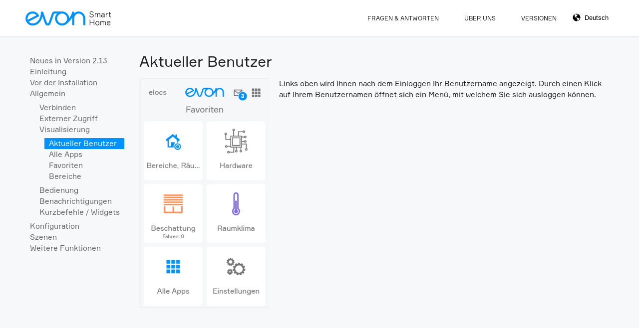

--- FILE ---
content_type: text/html; charset=UTF-8
request_url: https://doc.evon-smarthome.com/de/doc/general/interface/current-user
body_size: 8851
content:
<!DOCTYPE html>
<html lang="en">
<head>
  <meta charset="utf-8" />
  <meta name="viewport" content="width=device-width,initial-scale=1.0">

  <title>evon Smart Home Dokumentation | Aktueller Benutzer</title>
  <meta name="description" content="Dokumentation und Leitfaden f&uuml;r das evon Smart Home System.">
  <meta name="keywords" content="evon, home, documentation, faq, smart">
  <meta http-equiv="expires" content="86.400">
  <meta name="google-site-verification" content="zqZiDHz8nGw8-B7GagT4GDedVYwlgIc4KWr6EfF_8BM" />
  <link rel="shortcut icon" type="image/x-icon" href="https://doc.evon-smarthome.com/assets/images/favicon.ico">
  

  <link href="https://doc.evon-smarthome.com/assets/css/style.css" rel="stylesheet"></head>
<body>

  <header class="header cf" role="banner">
    <a class="logo" href="https://doc.evon-smarthome.com">
      <img src="https://doc.evon-smarthome.com/assets/images/evon_logo_farbe_rgb.svg" alt="evon Smart Home Dokumentation" />
    </a>
<!--
    <form class="search_form" action="">
	    <input id="search" name="search" placeholder="Start typing here" type="text" autocomplete="off">
    </form>
    <button class="search_next" data-target="0">Next</button>
-->
    <nav role="navigation" class="page_nav">
	<div class="language_select_wrapper">
		<select class="language_select">
						<option selected="selected" value="Deutsch" data-url="https://doc.evon-smarthome.com/de/doc/general/interface/current-user">
				Deutsch			</option>
		    			<option value="English" data-url="https://doc.evon-smarthome.com/en/doc/general/interface/current-user">
				English			</option>
		    		</select>
	</div>
  <ul class="menu cf">
        <li>
      <a  href="https://doc.evon-smarthome.com/de/faq">Fragen &amp; Antworten</a>
    </li>
        <li>
      <a  href="https://doc.evon-smarthome.com/de/about">&Uuml;ber Uns</a>
    </li>
        <li>
      <a  href="https://doc.evon-smarthome.com/de/versions">Versionen</a>
    </li>
      </ul>
</nav>
  </header><div class="wrapper">
	<nav class="nav_index" role="navigation">
  <ul class="menu_doc">
    <li><a class="category  " href="https://doc.evon-smarthome.com/de/doc/news">Neues in Version 2.13</a></li><li><a class="category  " href="https://doc.evon-smarthome.com/de/doc/introduction">Einleitung</a></li><li><a class="category  " href="https://doc.evon-smarthome.com/de/doc/hardware">Vor der Installation</a><ul><li><a class="topic  " href="https://doc.evon-smarthome.com/de/doc/hardware/planning">Planung</a><ul><li><a class="section  " href="https://doc.evon-smarthome.com/de/doc/hardware/planning/shoppingcart">Einkaufswagen</a></li><li><a class="section  " href="https://doc.evon-smarthome.com/de/doc/hardware/planning/electrical-cabinet-placement">Verteilerplatzierung</a></li><li><a class="section  " href="https://doc.evon-smarthome.com/de/doc/hardware/planning/blinds">Jalousien</a></li><li><a class="section  " href="https://doc.evon-smarthome.com/de/doc/hardware/planning/light-circuit">Lichtkreis</a></li><li><a class="section  " href="https://doc.evon-smarthome.com/de/doc/hardware/planning/temperature-control">Temperaturregelungen</a></li><li><a class="section  " href="https://doc.evon-smarthome.com/de/doc/hardware/planning/special-functions">Sonderfunktionen</a></li><li><a class="section  " href="https://doc.evon-smarthome.com/de/doc/hardware/planning/switches">Taster</a></li><li><a class="section  " href="https://doc.evon-smarthome.com/de/doc/hardware/planning/control-cabinet">Schaltschrank</a></li></ul></li><li><a class="topic  " href="https://doc.evon-smarthome.com/de/doc/hardware/cabling">Verkabelung</a></li><li><a class="topic  " href="https://doc.evon-smarthome.com/de/doc/hardware/wiring">Verdrahtung</a></li><li><a class="topic  " href="https://doc.evon-smarthome.com/de/doc/hardware/cpu-i-o">CPU Ein- und Ausgänge</a></li></ul></li><li><a class="category  ancestor" href="https://doc.evon-smarthome.com/de/doc/general">Allgemein</a><ul><li><a class="topic  " href="https://doc.evon-smarthome.com/de/doc/general/connecting">Verbinden</a><ul><li><a class="section  " href="https://doc.evon-smarthome.com/de/doc/general/connecting/wifi-connection">Wlan Verbindung</a></li><li><a class="section  " href="https://doc.evon-smarthome.com/de/doc/general/connecting/home-screen">Startbildschirm</a></li><li><a class="section  " href="https://doc.evon-smarthome.com/de/doc/general/connecting/start-search">Suche starten</a></li><li><a class="section  " href="https://doc.evon-smarthome.com/de/doc/general/connecting/login">Anmelden</a></li><li><a class="section  " href="https://doc.evon-smarthome.com/de/doc/general/connecting/browser">Browser</a><ul><li><a class="subsection  " href="https://doc.evon-smarthome.com/de/doc/general/connecting/browser/cache-loeschen">Cache Löschen</a></li></ul></li></ul></li><li><a class="topic  " href="https://doc.evon-smarthome.com/de/doc/general/external-access">Externer Zugriff</a><ul><li><a class="section  " href="https://doc.evon-smarthome.com/de/doc/general/external-access/configuration">Konfiguration</a></li><li><a class="section  " href="https://doc.evon-smarthome.com/de/doc/general/external-access/logout">Abmelden</a></li><li><a class="section  " href="https://doc.evon-smarthome.com/de/doc/general/external-access/connect">Verbindung herstellen</a></li><li><a class="section  " href="https://doc.evon-smarthome.com/de/doc/general/external-access/browser">Browser</a></li></ul></li><li><a class="topic  ancestor" href="https://doc.evon-smarthome.com/de/doc/general/interface">Visualisierung</a><ul><li><a class="section active " href="https://doc.evon-smarthome.com/de/doc/general/interface/current-user">Aktueller Benutzer</a></li><li><a class="section  " href="https://doc.evon-smarthome.com/de/doc/general/interface/all-apps">Alle Apps</a></li><li><a class="section  " href="https://doc.evon-smarthome.com/de/doc/general/interface/favorites">Favoriten</a></li><li><a class="section  " href="https://doc.evon-smarthome.com/de/doc/general/interface/areas">Bereiche</a></li></ul></li><li><a class="topic  " href="https://doc.evon-smarthome.com/de/doc/general/usage">Bedienung</a><ul><li><a class="section  " href="https://doc.evon-smarthome.com/de/doc/general/usage/app">App</a></li><li><a class="section  " href="https://doc.evon-smarthome.com/de/doc/general/usage/overview">Übersicht</a></li><li><a class="section  " href="https://doc.evon-smarthome.com/de/doc/general/usage/group-functions">Gruppenfunktionen</a></li><li><a class="section  " href="https://doc.evon-smarthome.com/de/doc/general/usage/elements">Elemente</a></li><li><a class="section  " href="https://doc.evon-smarthome.com/de/doc/general/usage/settings">Einstellungen</a></li></ul></li><li><a class="topic  " href="https://doc.evon-smarthome.com/de/doc/general/notifications">Benachrichtigungen</a></li><li><a class="topic  " href="https://doc.evon-smarthome.com/de/doc/general/shortcuts">Kurzbefehle / Widgets</a><ul><li><a class="section  " href="https://doc.evon-smarthome.com/de/doc/general/shortcuts/ios">iOS</a></li><li><a class="section  " href="https://doc.evon-smarthome.com/de/doc/general/shortcuts/android">Android</a></li></ul></li></ul></li><li><a class="category  " href="https://doc.evon-smarthome.com/de/doc/configuration">Konfiguration</a><ul><li><a class="topic  " href="https://doc.evon-smarthome.com/de/doc/configuration/areas">Bereiche</a><ul><li><a class="section  " href="https://doc.evon-smarthome.com/de/doc/configuration/areas/create">Erstellen</a></li><li><a class="section  " href="https://doc.evon-smarthome.com/de/doc/configuration/areas/settings">Einstellungen</a></li><li><a class="section  " href="https://doc.evon-smarthome.com/de/doc/configuration/areas/erweiterte-einstellungen">Erweiterte Einstellungen</a></li></ul></li><li><a class="topic  " href="https://doc.evon-smarthome.com/de/doc/configuration/naming">Benennen</a><ul><li><a class="section  " href="https://doc.evon-smarthome.com/de/doc/configuration/naming/select">Auswählen</a></li><li><a class="section  " href="https://doc.evon-smarthome.com/de/doc/configuration/naming/provide-name-and-room">Name und Raum vergeben</a></li></ul></li><li><a class="topic  " href="https://doc.evon-smarthome.com/de/doc/configuration/user-groups">Benutzer & Gruppen</a><ul><li><a class="section  " href="https://doc.evon-smarthome.com/de/doc/configuration/user-groups/user">Benutzer</a><ul><li><a class="subsection  " href="https://doc.evon-smarthome.com/de/doc/configuration/user-groups/user/settings">Einstellungen</a></li><li><a class="subsection  " href="https://doc.evon-smarthome.com/de/doc/configuration/user-groups/user/permissions">Permissions</a></li></ul></li><li><a class="section  " href="https://doc.evon-smarthome.com/de/doc/configuration/user-groups/groups">Benutzergruppen</a><ul><li><a class="subsection  " href="https://doc.evon-smarthome.com/de/doc/configuration/user-groups/groups/permissions">Berechtigungen</a></li><li><a class="subsection  " href="https://doc.evon-smarthome.com/de/doc/configuration/user-groups/groups/areas">Bereiche</a></li></ul></li></ul></li><li><a class="topic  " href="https://doc.evon-smarthome.com/de/doc/configuration/light">Licht</a><ul><li><a class="section  " href="https://doc.evon-smarthome.com/de/doc/configuration/light/usage">Bedienung</a></li><li><a class="section  " href="https://doc.evon-smarthome.com/de/doc/configuration/light/configuration">Konfiguration</a><ul><li><a class="subsection  " href="https://doc.evon-smarthome.com/de/doc/configuration/light/configuration/general">Allgemein</a></li><li><a class="subsection  " href="https://doc.evon-smarthome.com/de/doc/configuration/light/configuration/dimmer">Dimmer</a></li><li><a class="subsection  " href="https://doc.evon-smarthome.com/de/doc/configuration/light/configuration/dunablewhite">Warmweiß/Kaltweiß</a></li><li><a class="subsection  " href="https://doc.evon-smarthome.com/de/doc/configuration/light/configuration/rgbw">RGBW</a></li></ul></li><li><a class="section  " href="https://doc.evon-smarthome.com/de/doc/configuration/light/linking">Verlinkungen</a><ul><li><a class="subsection  " href="https://doc.evon-smarthome.com/de/doc/configuration/light/linking/groupfunction">Gruppenfunktion</a></li><li><a class="subsection  " href="https://doc.evon-smarthome.com/de/doc/configuration/light/linking/motion-detector">Bewegungsmelder</a></li><li><a class="subsection  " href="https://doc.evon-smarthome.com/de/doc/configuration/light/linking/switch">Taster</a></li></ul></li><li><a class="section  " href="https://doc.evon-smarthome.com/de/doc/configuration/light/settings">Einstellungen</a></li><li><a class="section  " href="https://doc.evon-smarthome.com/de/doc/configuration/light/scenes">Szenen</a></li><li><a class="section  " href="https://doc.evon-smarthome.com/de/doc/configuration/light/dali">DALI</a><ul><li><a class="subsection  " href="https://doc.evon-smarthome.com/de/doc/configuration/light/dali/bedienung">Bedienung</a></li><li><a class="subsection  " href="https://doc.evon-smarthome.com/de/doc/configuration/light/dali/expertenmodus">Expertenmodus</a></li></ul></li><li><a class="section  " href="https://doc.evon-smarthome.com/de/doc/configuration/light/dynamic-rgb-light">Dynamisches RGB Licht</a><ul><li><a class="subsection  " href="https://doc.evon-smarthome.com/de/doc/configuration/light/dynamic-rgb-light/create">Erstellen</a></li><li><a class="subsection  " href="https://doc.evon-smarthome.com/de/doc/configuration/light/dynamic-rgb-light/configuration">Konfiguration</a></li><li><a class="subsection  " href="https://doc.evon-smarthome.com/de/doc/configuration/light/dynamic-rgb-light/operation">Bedienung</a></li></ul></li><li><a class="section  " href="https://doc.evon-smarthome.com/de/doc/configuration/light/stairlight">Lichtspiel</a><ul><li><a class="subsection  " href="https://doc.evon-smarthome.com/de/doc/configuration/light/stairlight/create">Erstellen</a></li><li><a class="subsection  " href="https://doc.evon-smarthome.com/de/doc/configuration/light/stairlight/operation">Bedienung</a></li><li><a class="subsection  " href="https://doc.evon-smarthome.com/de/doc/configuration/light/stairlight/scenes">Szenen</a></li></ul></li><li><a class="section  " href="https://doc.evon-smarthome.com/de/doc/configuration/light/logic">Logik</a></li></ul></li><li><a class="topic  " href="https://doc.evon-smarthome.com/de/doc/configuration/blind">Beschattung</a><ul><li><a class="section  " href="https://doc.evon-smarthome.com/de/doc/configuration/blind/operation">Bedienung</a></li><li><a class="section  " href="https://doc.evon-smarthome.com/de/doc/configuration/blind/scenes">Szenen</a></li><li><a class="section  " href="https://doc.evon-smarthome.com/de/doc/configuration/blind/configuration">Konfiguration</a><ul><li><a class="subsection  " href="https://doc.evon-smarthome.com/de/doc/configuration/blind/configuration/settings">Allgemein</a></li><li><a class="subsection  " href="https://doc.evon-smarthome.com/de/doc/configuration/blind/configuration/travel-times">Fahrzeiten</a></li><li><a class="subsection  " href="https://doc.evon-smarthome.com/de/doc/configuration/blind/configuration/favorite-position">Favoritenposition</a></li><li><a class="subsection  " href="https://doc.evon-smarthome.com/de/doc/configuration/blind/configuration/advanced-settings">Erweiterte Einstellungen</a></li></ul></li><li><a class="section  " href="https://doc.evon-smarthome.com/de/doc/configuration/blind/linking">Verlinkungen</a><ul><li><a class="subsection  " href="https://doc.evon-smarthome.com/de/doc/configuration/blind/linking/groupfunction">Gruppenfunktion</a></li></ul></li><li><a class="section  " href="https://doc.evon-smarthome.com/de/doc/configuration/blind/settings">Einstellungen</a></li></ul></li><li><a class="topic  " href="https://doc.evon-smarthome.com/de/doc/configuration/heating">Raumklima</a><ul><li><a class="section  " href="https://doc.evon-smarthome.com/de/doc/configuration/heating/operation">Bedienung</a></li><li><a class="section  " href="https://doc.evon-smarthome.com/de/doc/configuration/heating/configuration">Konfiguration</a><ul><li><a class="subsection  " href="https://doc.evon-smarthome.com/de/doc/configuration/heating/configuration/general">Allgemein</a></li><li><a class="subsection  " href="https://doc.evon-smarthome.com/de/doc/configuration/heating/configuration/setpoints">Sollwerte</a></li><li><a class="subsection  " href="https://doc.evon-smarthome.com/de/doc/configuration/heating/configuration/presence-rise">Präsenzanhebung</a></li><li><a class="subsection  " href="https://doc.evon-smarthome.com/de/doc/configuration/heating/configuration/temperature-limit">Temperaturgrenze</a></li><li><a class="subsection  " href="https://doc.evon-smarthome.com/de/doc/configuration/heating/configuration/controller">Regler</a></li><li><a class="subsection  " href="https://doc.evon-smarthome.com/de/doc/configuration/heating/configuration/expertmode">Expertenmodus</a></li></ul></li><li><a class="section  " href="https://doc.evon-smarthome.com/de/doc/configuration/heating/linking">Verlinkungen</a></li><li><a class="section  " href="https://doc.evon-smarthome.com/de/doc/configuration/heating/settings">Einstellungen</a></li><li><a class="section  " href="https://doc.evon-smarthome.com/de/doc/configuration/heating/scenes">Szenen</a></li><li><a class="section  " href="https://doc.evon-smarthome.com/de/doc/configuration/heating/logik">Logik</a></li><li><a class="section  " href="https://doc.evon-smarthome.com/de/doc/configuration/heating/zonecontrol">Zonenregelung</a></li><li><a class="section  " href="https://doc.evon-smarthome.com/de/doc/configuration/heating/systemmessages">Systemmeldungen</a></li></ul></li><li><a class="topic  " href="https://doc.evon-smarthome.com/de/doc/configuration/in-and-outputs">Ein- und Ausgänge</a><ul><li><a class="section  " href="https://doc.evon-smarthome.com/de/doc/configuration/in-and-outputs/switches">Taster</a><ul><li><a class="subsection  " href="https://doc.evon-smarthome.com/de/doc/configuration/in-and-outputs/switches/add">Erstellen</a></li><li><a class="subsection  " href="https://doc.evon-smarthome.com/de/doc/configuration/in-and-outputs/switches/configuration">Konfiguration</a></li><li><a class="subsection  " href="https://doc.evon-smarthome.com/de/doc/configuration/in-and-outputs/switches/simulation">Simulation</a></li><li><a class="subsection  " href="https://doc.evon-smarthome.com/de/doc/configuration/in-and-outputs/switches/settings">Einstellungen</a></li><li><a class="subsection  " href="https://doc.evon-smarthome.com/de/doc/configuration/in-and-outputs/switches/scene">Szenen</a></li></ul></li><li><a class="section  " href="https://doc.evon-smarthome.com/de/doc/configuration/in-and-outputs/motion-detector">Bewegungsmelder</a><ul><li><a class="subsection  " href="https://doc.evon-smarthome.com/de/doc/configuration/in-and-outputs/motion-detector/add">Erstellen</a></li><li><a class="subsection  " href="https://doc.evon-smarthome.com/de/doc/configuration/in-and-outputs/motion-detector/configuration">Konfiguration</a></li><li><a class="subsection  " href="https://doc.evon-smarthome.com/de/doc/configuration/in-and-outputs/motion-detector/simulation">Simulation</a></li><li><a class="subsection  " href="https://doc.evon-smarthome.com/de/doc/configuration/in-and-outputs/motion-detector/scenes">Szenen</a></li><li><a class="subsection  " href="https://doc.evon-smarthome.com/de/doc/configuration/in-and-outputs/motion-detector/logic">Logik</a></li></ul></li><li><a class="section  " href="https://doc.evon-smarthome.com/de/doc/configuration/in-and-outputs/digital-input">Digital Eingang</a><ul><li><a class="subsection  " href="https://doc.evon-smarthome.com/de/doc/configuration/in-and-outputs/digital-input/configuration">Konfiguration</a></li><li><a class="subsection  " href="https://doc.evon-smarthome.com/de/doc/configuration/in-and-outputs/digital-input/simulation">Simulation</a></li><li><a class="subsection  " href="https://doc.evon-smarthome.com/de/doc/configuration/in-and-outputs/digital-input/scenes">Szenen</a></li></ul></li><li><a class="section  " href="https://doc.evon-smarthome.com/de/doc/configuration/in-and-outputs/digital-output">Digital Ausgang</a><ul><li><a class="subsection  " href="https://doc.evon-smarthome.com/de/doc/configuration/in-and-outputs/digital-output/configuration">Konfiguration</a></li><li><a class="subsection  " href="https://doc.evon-smarthome.com/de/doc/configuration/in-and-outputs/digital-output/scenes">Szenen</a></li></ul></li><li><a class="section  " href="https://doc.evon-smarthome.com/de/doc/configuration/in-and-outputs/socket">Steckdose</a><ul><li><a class="subsection  " href="https://doc.evon-smarthome.com/de/doc/configuration/in-and-outputs/socket/configuration">Konfiguration</a></li><li><a class="subsection  " href="https://doc.evon-smarthome.com/de/doc/configuration/in-and-outputs/socket/scenes">Szenen</a></li></ul></li><li><a class="section  " href="https://doc.evon-smarthome.com/de/doc/configuration/in-and-outputs/analog-input">Analog Eingang</a><ul><li><a class="subsection  " href="https://doc.evon-smarthome.com/de/doc/configuration/in-and-outputs/analog-input/configuration">Konfiguration</a></li><li><a class="subsection  " href="https://doc.evon-smarthome.com/de/doc/configuration/in-and-outputs/analog-input/scenes">Szenen</a></li><li><a class="subsection  " href="https://doc.evon-smarthome.com/de/doc/configuration/in-and-outputs/analog-input/data-description">Daten Erklärung</a></li><li><a class="subsection  " href="https://doc.evon-smarthome.com/de/doc/configuration/in-and-outputs/analog-input/simulation">Simulation</a></li></ul></li><li><a class="section  " href="https://doc.evon-smarthome.com/de/doc/configuration/in-and-outputs/analog-output">Analog Ausgang</a><ul><li><a class="subsection  " href="https://doc.evon-smarthome.com/de/doc/configuration/in-and-outputs/analog-output/configuration">Konfiguration</a></li><li><a class="subsection  " href="https://doc.evon-smarthome.com/de/doc/configuration/in-and-outputs/analog-output/scenes">Szenen</a></li><li><a class="subsection  " href="https://doc.evon-smarthome.com/de/doc/configuration/in-and-outputs/analog-output/data-description">Daten Erklärung</a></li><li><a class="subsection  " href="https://doc.evon-smarthome.com/de/doc/configuration/in-and-outputs/analog-output/setting-values">Werte Setzen</a></li></ul></li><li><a class="section  " href="https://doc.evon-smarthome.com/de/doc/configuration/in-and-outputs/temperature-sensor">Temperatursensor</a><ul><li><a class="subsection  " href="https://doc.evon-smarthome.com/de/doc/configuration/in-and-outputs/temperature-sensor/configuration">Konfiguration</a></li><li><a class="subsection  " href="https://doc.evon-smarthome.com/de/doc/configuration/in-and-outputs/temperature-sensor/simulation">Simulation</a></li><li><a class="subsection  " href="https://doc.evon-smarthome.com/de/doc/configuration/in-and-outputs/temperature-sensor/operation">Beispiele</a></li><li><a class="subsection  " href="https://doc.evon-smarthome.com/de/doc/configuration/in-and-outputs/temperature-sensor/scenes">Szenen</a></li></ul></li><li><a class="section  " href="https://doc.evon-smarthome.com/de/doc/configuration/in-and-outputs/ventilation">Lüfter</a><ul><li><a class="subsection  " href="https://doc.evon-smarthome.com/de/doc/configuration/in-and-outputs/ventilation/configuration">Konfiguration</a></li><li><a class="subsection  " href="https://doc.evon-smarthome.com/de/doc/configuration/in-and-outputs/ventilation/operation">Bedienung</a></li><li><a class="subsection  " href="https://doc.evon-smarthome.com/de/doc/configuration/in-and-outputs/ventilation/scenes">Szenen</a></li></ul></li></ul></li><li><a class="topic  " href="https://doc.evon-smarthome.com/de/doc/configuration/settings">Einstellungen</a><ul><li><a class="section  " href="https://doc.evon-smarthome.com/de/doc/configuration/settings/remote-connection">Externer Zugriff</a></li><li><a class="section  " href="https://doc.evon-smarthome.com/de/doc/configuration/settings/global-settings">Globale Einstellungen</a><ul><li><a class="subsection  " href="https://doc.evon-smarthome.com/de/doc/configuration/settings/global-settings/rain">Regen</a></li><li><a class="subsection  " href="https://doc.evon-smarthome.com/de/doc/configuration/settings/global-settings/twilight">Nacht</a></li><li><a class="subsection  " href="https://doc.evon-smarthome.com/de/doc/configuration/settings/global-settings/wind-alarm">Windalarm</a></li><li><a class="subsection  " href="https://doc.evon-smarthome.com/de/doc/configuration/settings/global-settings/outdoor-temperature">Außentemperatur</a></li><li><a class="subsection  " href="https://doc.evon-smarthome.com/de/doc/configuration/settings/global-settings/geo-coordinates">Geokoordinaten</a></li><li><a class="subsection  " href="https://doc.evon-smarthome.com/de/doc/configuration/settings/global-settings/simulation">Simulieren</a></li><li><a class="subsection  " href="https://doc.evon-smarthome.com/de/doc/configuration/settings/global-settings/notification">Benachrichtigungen</a></li></ul></li><li><a class="section  " href="https://doc.evon-smarthome.com/de/doc/configuration/settings/updates">Updates</a></li><li><a class="section  " href="https://doc.evon-smarthome.com/de/doc/configuration/settings/system-settings">Systemeinstellungen</a></li><li><a class="section  " href="https://doc.evon-smarthome.com/de/doc/configuration/settings/system-diagnostic">Systemdiagnose</a></li><li><a class="section  " href="https://doc.evon-smarthome.com/de/doc/configuration/settings/time">Zeit</a></li><li><a class="section  " href="https://doc.evon-smarthome.com/de/doc/configuration/settings/network">Netzwerk</a></li><li><a class="section  " href="https://doc.evon-smarthome.com/de/doc/configuration/settings/e-mail">E-Mail</a></li><li><a class="section  " href="https://doc.evon-smarthome.com/de/doc/configuration/settings/dictionary">Wörterbuch</a></li><li><a class="section  " href="https://doc.evon-smarthome.com/de/doc/configuration/settings/devices">Geräte</a><ul><li><a class="subsection  " href="https://doc.evon-smarthome.com/de/doc/configuration/settings/devices/information">Informationen</a></li><li><a class="subsection  " href="https://doc.evon-smarthome.com/de/doc/configuration/settings/devices/configuration">Konfiguration</a></li></ul></li></ul></li><li><a class="topic  " href="https://doc.evon-smarthome.com/de/doc/configuration/hardware">Hardware</a><ul><li><a class="section  " href="https://doc.evon-smarthome.com/de/doc/configuration/hardware/techcom-line">TechCOM-Linie</a></li><li><a class="section  " href="https://doc.evon-smarthome.com/de/doc/configuration/hardware/smartcom-line">SmartCOM-Linie</a></li><li><a class="section  " href="https://doc.evon-smarthome.com/de/doc/configuration/hardware/modules">Module</a></li><li><a class="section  " href="https://doc.evon-smarthome.com/de/doc/configuration/hardware/module-channels">Modul Kanäle</a></li><li><a class="section  " href="https://doc.evon-smarthome.com/de/doc/configuration/hardware/universalmodule">Universalmodul (U1208)</a></li></ul></li></ul></li><li><a class="category  " href="https://doc.evon-smarthome.com/de/doc/scenes">Szenen</a><ul><li><a class="topic  " href="https://doc.evon-smarthome.com/de/doc/scenes/creating-scenes">Szenen Erstellen</a><ul><li><a class="section  " href="https://doc.evon-smarthome.com/de/doc/scenes/creating-scenes/if">Wenn</a></li><li><a class="section  " href="https://doc.evon-smarthome.com/de/doc/scenes/creating-scenes/then">Dann</a></li><li><a class="section  " href="https://doc.evon-smarthome.com/de/doc/scenes/creating-scenes/clone">Duplizieren</a></li></ul></li><li><a class="topic  " href="https://doc.evon-smarthome.com/de/doc/scenes/conditions">Bedingungen</a></li><li><a class="topic  " href="https://doc.evon-smarthome.com/de/doc/scenes/history">Verlauf</a></li><li><a class="topic  " href="https://doc.evon-smarthome.com/de/doc/scenes/examples">Beispiele</a><ul><li><a class="section  " href="https://doc.evon-smarthome.com/de/doc/scenes/examples/garden-watering">Gartenbewässerung</a></li><li><a class="section  " href="https://doc.evon-smarthome.com/de/doc/scenes/examples/speek">Sprachausgabe</a></li></ul></li><li><a class="topic  " href="https://doc.evon-smarthome.com/de/doc/scenes/scenes">Szenen</a></li><li><a class="topic  " href="https://doc.evon-smarthome.com/de/doc/scenes/szenengruppen">Szenengruppen</a></li></ul></li><li><a class="category  " href="https://doc.evon-smarthome.com/de/doc/extended-features">Weitere Funktionen</a><ul><li><a class="topic  " href="https://doc.evon-smarthome.com/de/doc/extended-features/alarm-system">Alarmsystem</a><ul><li><a class="section  " href="https://doc.evon-smarthome.com/de/doc/extended-features/alarm-system/configuration">Konfiguration</a></li><li><a class="section  " href="https://doc.evon-smarthome.com/de/doc/extended-features/alarm-system/operation">Bedienung</a></li><li><a class="section  " href="https://doc.evon-smarthome.com/de/doc/extended-features/alarm-system/scenes">Szenen</a></li><li><a class="section  " href="https://doc.evon-smarthome.com/de/doc/extended-features/alarm-system/alarm-group">Alarmgruppe</a><ul><li><a class="subsection  " href="https://doc.evon-smarthome.com/de/doc/extended-features/alarm-system/alarm-group/operation">Bedienung</a></li><li><a class="subsection  " href="https://doc.evon-smarthome.com/de/doc/extended-features/alarm-system/alarm-group/configuration">Konfiguration</a></li></ul></li></ul></li><li><a class="topic  " href="https://doc.evon-smarthome.com/de/doc/extended-features/amazon-alexa">Alexa</a><ul><li><a class="section  " href="https://doc.evon-smarthome.com/de/doc/extended-features/amazon-alexa/create">Erstellen</a></li><li><a class="section  " href="https://doc.evon-smarthome.com/de/doc/extended-features/amazon-alexa/configuration">Konfiguration</a></li><li><a class="section  " href="https://doc.evon-smarthome.com/de/doc/extended-features/amazon-alexa/operation">Bedienung</a></li></ul></li><li><a class="topic  " href="https://doc.evon-smarthome.com/de/doc/extended-features/allergy-assistant">Allergie Assistent</a><ul><li><a class="section  " href="https://doc.evon-smarthome.com/de/doc/extended-features/allergy-assistant/konfiguration">Konfiguration</a></li><li><a class="section  " href="https://doc.evon-smarthome.com/de/doc/extended-features/allergy-assistant/bedienung">Bedienung</a></li></ul></li><li><a class="topic  " href="https://doc.evon-smarthome.com/de/doc/extended-features/presence-simulation">Anwesenheitssimulation</a><ul><li><a class="section  " href="https://doc.evon-smarthome.com/de/doc/extended-features/presence-simulation/configuration">Konfiguration</a></li><li><a class="section  " href="https://doc.evon-smarthome.com/de/doc/extended-features/presence-simulation/operation">Bedienung</a></li></ul></li><li><a class="topic  " href="https://doc.evon-smarthome.com/de/doc/extended-features/bathroom-heating">Badheizkörper</a><ul><li><a class="section  " href="https://doc.evon-smarthome.com/de/doc/extended-features/bathroom-heating/operation">Bedienung</a></li><li><a class="section  " href="https://doc.evon-smarthome.com/de/doc/extended-features/bathroom-heating/scenes">Szenen</a></li><li><a class="section  " href="https://doc.evon-smarthome.com/de/doc/extended-features/bathroom-heating/configuration">Konfiguration</a></li></ul></li><li><a class="topic  " href="https://doc.evon-smarthome.com/de/doc/extended-features/beschattungsregelung">Beschattungsregelung</a><ul><li><a class="section  " href="https://doc.evon-smarthome.com/de/doc/extended-features/beschattungsregelung/first-configuration">Erstkonfiguration</a></li><li><a class="section  " href="https://doc.evon-smarthome.com/de/doc/extended-features/beschattungsregelung/konfiguration">Konfiguration</a></li><li><a class="section  " href="https://doc.evon-smarthome.com/de/doc/extended-features/beschattungsregelung/bedienung">Bedienung</a></li><li><a class="section  " href="https://doc.evon-smarthome.com/de/doc/extended-features/beschattungsregelung/szenen">Szenen</a></li><li><a class="section  " href="https://doc.evon-smarthome.com/de/doc/extended-features/beschattungsregelung/logic">Logik</a></li></ul></li><li><a class="topic  " href="https://doc.evon-smarthome.com/de/doc/extended-features/irrigation">Bewässerung</a><ul><li><a class="section  " href="https://doc.evon-smarthome.com/de/doc/extended-features/irrigation/konfiguration">Konfiguration</a></li><li><a class="section  " href="https://doc.evon-smarthome.com/de/doc/extended-features/irrigation/bedienung">Bedienung</a></li><li><a class="section  " href="https://doc.evon-smarthome.com/de/doc/extended-features/irrigation/szenen">Szenen</a></li><li><a class="section  " href="https://doc.evon-smarthome.com/de/doc/extended-features/irrigation/logik">Logik</a></li><li><a class="section  " href="https://doc.evon-smarthome.com/de/doc/extended-features/irrigation/systemmessages">Systemmeldungen</a></li></ul></li><li><a class="topic  " href="https://doc.evon-smarthome.com/de/doc/extended-features/daikin">Daikin</a><ul><li><a class="section  " href="https://doc.evon-smarthome.com/de/doc/extended-features/daikin/daikin-cloud">Daikin Cloud</a><ul><li><a class="subsection  " href="https://doc.evon-smarthome.com/de/doc/extended-features/daikin/daikin-cloud/login">Login</a></li><li><a class="subsection  " href="https://doc.evon-smarthome.com/de/doc/extended-features/daikin/daikin-cloud/create">Erstellen</a></li><li><a class="subsection  " href="https://doc.evon-smarthome.com/de/doc/extended-features/daikin/daikin-cloud/bedienung">Bedienung</a></li><li><a class="subsection  " href="https://doc.evon-smarthome.com/de/doc/extended-features/daikin/daikin-cloud/szenen">Szenen</a></li></ul></li><li><a class="section  " href="https://doc.evon-smarthome.com/de/doc/extended-features/daikin/usage-in-energy-management">Verwendung im Energiemanagement</a></li></ul></li><li><a class="topic  " href="https://doc.evon-smarthome.com/de/doc/extended-features/denon">Denon</a><ul><li><a class="section  " href="https://doc.evon-smarthome.com/de/doc/extended-features/denon/operation">Bedienung</a></li><li><a class="section  " href="https://doc.evon-smarthome.com/de/doc/extended-features/denon/scenes">Szenen</a></li></ul></li><li><a class="topic  " href="https://doc.evon-smarthome.com/de/doc/extended-features/eebus">EEBus</a><ul><li><a class="section  " href="https://doc.evon-smarthome.com/de/doc/extended-features/eebus/configuration">Konfiguration</a></li></ul></li><li><a class="topic  " href="https://doc.evon-smarthome.com/de/doc/extended-features/energy-management">Energiemanagement</a><ul><li><a class="section  " href="https://doc.evon-smarthome.com/de/doc/extended-features/energy-management/create">Erstellen</a></li><li><a class="section  " href="https://doc.evon-smarthome.com/de/doc/extended-features/energy-management/operation">Bedienung</a></li><li><a class="section  " href="https://doc.evon-smarthome.com/de/doc/extended-features/energy-management/scenes">Szenen</a></li><li><a class="section  " href="https://doc.evon-smarthome.com/de/doc/extended-features/energy-management/logic">Logik</a></li><li><a class="section  " href="https://doc.evon-smarthome.com/de/doc/extended-features/energy-management/general-settings-of-used-devices">Grundeinstellungen von verwendeten Geräten</a></li></ul></li><li><a class="topic  " href="https://doc.evon-smarthome.com/de/doc/extended-features/enocean">EnOcean</a><ul><li><a class="section  " href="https://doc.evon-smarthome.com/de/doc/extended-features/enocean/integration">Einbindung</a></li><li><a class="section  " href="https://doc.evon-smarthome.com/de/doc/extended-features/enocean/configuration">Konfiguration</a></li><li><a class="section  " href="https://doc.evon-smarthome.com/de/doc/extended-features/enocean/operation">Bedienung</a></li><li><a class="section  " href="https://doc.evon-smarthome.com/de/doc/extended-features/enocean/learn-new-devices">Einlernen neuer Geräte</a></li><li><a class="section  " href="https://doc.evon-smarthome.com/de/doc/extended-features/enocean/learn-digital-output">Digitalen Ausgang einlernen</a></li><li><a class="section  " href="https://doc.evon-smarthome.com/de/doc/extended-features/enocean/learn-switch">Taster einlernen</a></li><li><a class="section  " href="https://doc.evon-smarthome.com/de/doc/extended-features/enocean/learn-func-lightactor">Funk-Lichtaktor einlernen</a></li></ul></li><li><a class="topic  " href="https://doc.evon-smarthome.com/de/doc/extended-features/evonhomeconnect">evon Connect</a><ul><li><a class="section  " href="https://doc.evon-smarthome.com/de/doc/extended-features/evonhomeconnect/create">Erstellen</a></li><li><a class="section  " href="https://doc.evon-smarthome.com/de/doc/extended-features/evonhomeconnect/configuration">Konfiguration</a></li><li><a class="section  " href="https://doc.evon-smarthome.com/de/doc/extended-features/evonhomeconnect/operation">Bedienung</a></li><li><a class="section  " href="https://doc.evon-smarthome.com/de/doc/extended-features/evonhomeconnect/scenes">Szenen</a></li></ul></li><li><a class="topic  " href="https://doc.evon-smarthome.com/de/doc/extended-features/window">Fenster</a><ul><li><a class="section  " href="https://doc.evon-smarthome.com/de/doc/extended-features/window/window-settings">Einstellungen</a></li><li><a class="section  " href="https://doc.evon-smarthome.com/de/doc/extended-features/window/scenes">Szenen</a></li><li><a class="section  " href="https://doc.evon-smarthome.com/de/doc/extended-features/window/types-of-window">Arten von Fenster</a></li><li><a class="section  " href="https://doc.evon-smarthome.com/de/doc/extended-features/window/window-contact">Fensterkontakt</a><ul><li><a class="subsection  " href="https://doc.evon-smarthome.com/de/doc/extended-features/window/window-contact/create">Erstellen</a></li><li><a class="subsection  " href="https://doc.evon-smarthome.com/de/doc/extended-features/window/window-contact/configuration">Konfigurieren</a></li><li><a class="subsection  " href="https://doc.evon-smarthome.com/de/doc/extended-features/window/window-contact/using-with-a-scene">Verwenden mit Szene</a></li></ul></li><li><a class="section  " href="https://doc.evon-smarthome.com/de/doc/extended-features/window/electric-window">Elektrisches Fenster</a><ul><li><a class="subsection  " href="https://doc.evon-smarthome.com/de/doc/extended-features/window/electric-window/create">Erstellen</a></li><li><a class="subsection  " href="https://doc.evon-smarthome.com/de/doc/extended-features/window/electric-window/operation">Bedienen</a></li><li><a class="subsection  " href="https://doc.evon-smarthome.com/de/doc/extended-features/window/electric-window/adjust-opening-times">Fahrzeiten einstellen</a></li><li><a class="subsection  " href="https://doc.evon-smarthome.com/de/doc/extended-features/window/electric-window/configuration">Konfiguration</a></li><li><a class="subsection  " href="https://doc.evon-smarthome.com/de/doc/extended-features/window/electric-window/couple-with">Verlinkungen</a></li><li><a class="subsection  " href="https://doc.evon-smarthome.com/de/doc/extended-features/window/electric-window/using-with-a-scene">Verwenden mit Szene</a></li></ul></li></ul></li><li><a class="topic  " href="https://doc.evon-smarthome.com/de/doc/extended-features/fronius">Fronius</a><ul><li><a class="section  " href="https://doc.evon-smarthome.com/de/doc/extended-features/fronius/preparation">Vorbereitung</a></li><li><a class="section  " href="https://doc.evon-smarthome.com/de/doc/extended-features/fronius/create">Erstellen</a></li><li><a class="section  " href="https://doc.evon-smarthome.com/de/doc/extended-features/fronius/scenes">Szenen</a></li><li><a class="section  " href="https://doc.evon-smarthome.com/de/doc/extended-features/fronius/elements">Elemente</a><ul><li><a class="subsection  " href="https://doc.evon-smarthome.com/de/doc/extended-features/fronius/elements/inverter">Inverter</a></li><li><a class="subsection  " href="https://doc.evon-smarthome.com/de/doc/extended-features/fronius/elements/smart-meter">Smart Meter</a></li><li><a class="subsection  " href="https://doc.evon-smarthome.com/de/doc/extended-features/fronius/elements/battery">Batterie</a></li></ul></li></ul></li><li><a class="topic  " href="https://doc.evon-smarthome.com/de/doc/extended-features/gardena">Gardena</a><ul><li><a class="section  " href="https://doc.evon-smarthome.com/de/doc/extended-features/gardena/create">Erstellen</a></li><li><a class="section  " href="https://doc.evon-smarthome.com/de/doc/extended-features/gardena/operation">Bedienung</a></li><li><a class="section  " href="https://doc.evon-smarthome.com/de/doc/extended-features/gardena/automower">Rasenmäher</a></li><li><a class="section  " href="https://doc.evon-smarthome.com/de/doc/extended-features/gardena/valve">Ventil</a></li><li><a class="section  " href="https://doc.evon-smarthome.com/de/doc/extended-features/gardena/soil-sensor">Bodensensor</a></li><li><a class="section  " href="https://doc.evon-smarthome.com/de/doc/extended-features/gardena/power-socket">Steckdose</a></li><li><a class="section  " href="https://doc.evon-smarthome.com/de/doc/extended-features/gardena/scenes">Szenen</a></li><li><a class="section  " href="https://doc.evon-smarthome.com/de/doc/extended-features/gardena/logic">Logik</a></li></ul></li><li><a class="topic  " href="https://doc.evon-smarthome.com/de/doc/extended-features/house-status">Hausstatus</a><ul><li><a class="section  " href="https://doc.evon-smarthome.com/de/doc/extended-features/house-status/create">Erstellen</a></li><li><a class="section  " href="https://doc.evon-smarthome.com/de/doc/extended-features/house-status/configuration">Konfiguration</a></li><li><a class="section  " href="https://doc.evon-smarthome.com/de/doc/extended-features/house-status/operation">Bedienung</a></li><li><a class="section  " href="https://doc.evon-smarthome.com/de/doc/extended-features/house-status/scenes">Szenen</a></li></ul></li><li><a class="topic  " href="https://doc.evon-smarthome.com/de/doc/extended-features/homeconnect">Home Connect</a><ul><li><a class="section  " href="https://doc.evon-smarthome.com/de/doc/extended-features/homeconnect/integration">Einbindung</a></li><li><a class="section  " href="https://doc.evon-smarthome.com/de/doc/extended-features/homeconnect/configuration">Konfiguration</a></li><li><a class="section  " href="https://doc.evon-smarthome.com/de/doc/extended-features/homeconnect/operation">Bedienung</a></li><li><a class="section  " href="https://doc.evon-smarthome.com/de/doc/extended-features/homeconnect/scenes">Szenen</a></li><li><a class="section  " href="https://doc.evon-smarthome.com/de/doc/extended-features/homeconnect/usage-in-energy-management">Verwendung im Energiemanagement</a></li></ul></li><li><a class="topic  " href="https://doc.evon-smarthome.com/de/doc/extended-features/husqvarna">Husqvarna</a><ul><li><a class="section  " href="https://doc.evon-smarthome.com/de/doc/extended-features/husqvarna/create">Erstellen</a></li><li><a class="section  " href="https://doc.evon-smarthome.com/de/doc/extended-features/husqvarna/operation">Bedienung</a></li><li><a class="section  " href="https://doc.evon-smarthome.com/de/doc/extended-features/husqvarna/automower">Rasenmäher</a></li><li><a class="section  " href="https://doc.evon-smarthome.com/de/doc/extended-features/husqvarna/scenes">Szenen</a></li><li><a class="section  " href="https://doc.evon-smarthome.com/de/doc/extended-features/husqvarna/logic">Logik</a></li></ul></li><li><a class="topic  " href="https://doc.evon-smarthome.com/de/doc/extended-features/camera">Kamera</a><ul><li><a class="section  " href="https://doc.evon-smarthome.com/de/doc/extended-features/camera/create">Erstellen</a></li><li><a class="section  " href="https://doc.evon-smarthome.com/de/doc/extended-features/camera/configuration">Konfiguration</a></li><li><a class="section  " href="https://doc.evon-smarthome.com/de/doc/extended-features/camera/operation">Bedienung</a></li><li><a class="section  " href="https://doc.evon-smarthome.com/de/doc/extended-features/camera/scenes">Szenen</a></li><li><a class="section  " href="https://doc.evon-smarthome.com/de/doc/extended-features/camera/logic">Logik</a></li></ul></li><li><a class="topic  " href="https://doc.evon-smarthome.com/de/doc/extended-features/air-conditioners">Klimageräte</a><ul><li><a class="section  " href="https://doc.evon-smarthome.com/de/doc/extended-features/air-conditioners/create">Erstellen</a></li><li><a class="section  " href="https://doc.evon-smarthome.com/de/doc/extended-features/air-conditioners/rtd-net">RTD-NET</a><ul><li><a class="subsection  " href="https://doc.evon-smarthome.com/de/doc/extended-features/air-conditioners/rtd-net/create">Erstellen</a></li><li><a class="subsection  " href="https://doc.evon-smarthome.com/de/doc/extended-features/air-conditioners/rtd-net/configuration">Konfiguration</a></li><li><a class="subsection  " href="https://doc.evon-smarthome.com/de/doc/extended-features/air-conditioners/rtd-net/operation">Bedienung</a></li><li><a class="subsection  " href="https://doc.evon-smarthome.com/de/doc/extended-features/air-conditioners/rtd-net/scenes">Szenen</a></li></ul></li></ul></li><li><a class="topic  " href="https://doc.evon-smarthome.com/de/doc/extended-features/knx">KNX</a><ul><li><a class="section  " href="https://doc.evon-smarthome.com/de/doc/extended-features/knx/add">Erstellen</a></li><li><a class="section  " href="https://doc.evon-smarthome.com/de/doc/extended-features/knx/operation">Bedienung</a></li><li><a class="section  " href="https://doc.evon-smarthome.com/de/doc/extended-features/knx/general-settings">Allgemeine Einstellungen der Blöcke</a></li><li><a class="section  " href="https://doc.evon-smarthome.com/de/doc/extended-features/knx/additional-settings">Erweiterte Einstellungen</a></li><li><a class="section  " href="https://doc.evon-smarthome.com/de/doc/extended-features/knx/boolean-datapoint">Boolscher Datenpunkt</a><ul><li><a class="subsection  " href="https://doc.evon-smarthome.com/de/doc/extended-features/knx/boolean-datapoint/control">Bedienung</a></li><li><a class="subsection  " href="https://doc.evon-smarthome.com/de/doc/extended-features/knx/boolean-datapoint/linkings">Verlinkungen</a></li><li><a class="subsection  " href="https://doc.evon-smarthome.com/de/doc/extended-features/knx/boolean-datapoint/scenes">Szenen</a></li><li><a class="subsection  " href="https://doc.evon-smarthome.com/de/doc/extended-features/knx/boolean-datapoint/logic">Logik</a></li></ul></li><li><a class="section  " href="https://doc.evon-smarthome.com/de/doc/extended-features/knx/step-datapoint">Stufen Datenpunkt</a><ul><li><a class="subsection  " href="https://doc.evon-smarthome.com/de/doc/extended-features/knx/step-datapoint/control">Bedienung</a></li><li><a class="subsection  " href="https://doc.evon-smarthome.com/de/doc/extended-features/knx/step-datapoint/linking">Verlinkungen</a></li><li><a class="subsection  " href="https://doc.evon-smarthome.com/de/doc/extended-features/knx/step-datapoint/scenes">Szenen</a></li><li><a class="subsection  " href="https://doc.evon-smarthome.com/de/doc/extended-features/knx/step-datapoint/logic">Logik</a></li></ul></li><li><a class="section  " href="https://doc.evon-smarthome.com/de/doc/extended-features/knx/text-datapoint">Text Datenpunkt</a><ul><li><a class="subsection  " href="https://doc.evon-smarthome.com/de/doc/extended-features/knx/text-datapoint/operation">Bedienung</a></li><li><a class="subsection  " href="https://doc.evon-smarthome.com/de/doc/extended-features/knx/text-datapoint/linking">Verlinkungen</a></li><li><a class="subsection  " href="https://doc.evon-smarthome.com/de/doc/extended-features/knx/text-datapoint/scenes">Szenen</a></li><li><a class="subsection  " href="https://doc.evon-smarthome.com/de/doc/extended-features/knx/text-datapoint/logic">Logik</a></li></ul></li><li><a class="section  " href="https://doc.evon-smarthome.com/de/doc/extended-features/knx/numeric-datapoint">Nummerischer Datenpunkt</a><ul><li><a class="subsection  " href="https://doc.evon-smarthome.com/de/doc/extended-features/knx/numeric-datapoint/operation">Bedienung</a></li><li><a class="subsection  " href="https://doc.evon-smarthome.com/de/doc/extended-features/knx/numeric-datapoint/linking">Verlinkungen</a></li><li><a class="subsection  " href="https://doc.evon-smarthome.com/de/doc/extended-features/knx/numeric-datapoint/scenes">Szenen</a></li><li><a class="subsection  " href="https://doc.evon-smarthome.com/de/doc/extended-features/knx/numeric-datapoint/logic">Logik</a></li></ul></li><li><a class="section  " href="https://doc.evon-smarthome.com/de/doc/extended-features/knx/modus-datapoint">Modus Datenpunkt</a><ul><li><a class="subsection  " href="https://doc.evon-smarthome.com/de/doc/extended-features/knx/modus-datapoint/operation">Bedienung</a></li><li><a class="subsection  " href="https://doc.evon-smarthome.com/de/doc/extended-features/knx/modus-datapoint/linking">Verlinkungen</a></li><li><a class="subsection  " href="https://doc.evon-smarthome.com/de/doc/extended-features/knx/modus-datapoint/scenes">Szenen</a></li><li><a class="subsection  " href="https://doc.evon-smarthome.com/de/doc/extended-features/knx/modus-datapoint/logic">Logik</a></li></ul></li><li><a class="section  " href="https://doc.evon-smarthome.com/de/doc/extended-features/knx/time-datapoint">Zeit Datenpunkt</a><ul><li><a class="subsection  " href="https://doc.evon-smarthome.com/de/doc/extended-features/knx/time-datapoint/control">Bedienung</a></li><li><a class="subsection  " href="https://doc.evon-smarthome.com/de/doc/extended-features/knx/time-datapoint/linkings">Verlinkungen</a></li><li><a class="subsection  " href="https://doc.evon-smarthome.com/de/doc/extended-features/knx/time-datapoint/scenes">Szenen</a></li><li><a class="subsection  " href="https://doc.evon-smarthome.com/de/doc/extended-features/knx/time-datapoint/logic">Logik</a></li></ul></li><li><a class="section  " href="https://doc.evon-smarthome.com/de/doc/extended-features/knx/date-datapoint">Datum Datenpunkt</a><ul><li><a class="subsection  " href="https://doc.evon-smarthome.com/de/doc/extended-features/knx/date-datapoint/control">Bedienung</a></li><li><a class="subsection  " href="https://doc.evon-smarthome.com/de/doc/extended-features/knx/date-datapoint/linkings">Verlinkungen</a></li><li><a class="subsection  " href="https://doc.evon-smarthome.com/de/doc/extended-features/knx/date-datapoint/scenes">Szenen</a></li><li><a class="subsection  " href="https://doc.evon-smarthome.com/de/doc/extended-features/knx/date-datapoint/logic">Logik</a></li></ul></li><li><a class="section  " href="https://doc.evon-smarthome.com/de/doc/extended-features/knx/access-datapoint">Zutritt Datenpunkt</a><ul><li><a class="subsection  " href="https://doc.evon-smarthome.com/de/doc/extended-features/knx/access-datapoint/operation">Bedienung</a></li><li><a class="subsection  " href="https://doc.evon-smarthome.com/de/doc/extended-features/knx/access-datapoint/linking">Verlinkungen</a></li><li><a class="subsection  " href="https://doc.evon-smarthome.com/de/doc/extended-features/knx/access-datapoint/scenes">Szenen</a></li><li><a class="subsection  " href="https://doc.evon-smarthome.com/de/doc/extended-features/knx/access-datapoint/logic">Logik</a></li></ul></li><li><a class="section  " href="https://doc.evon-smarthome.com/de/doc/extended-features/knx/scene-datapoint">Szenen Datenpunkt</a><ul><li><a class="subsection  " href="https://doc.evon-smarthome.com/de/doc/extended-features/knx/scene-datapoint/control">Bedienung</a></li><li><a class="subsection  " href="https://doc.evon-smarthome.com/de/doc/extended-features/knx/scene-datapoint/linkings">Verlinkungen</a></li><li><a class="subsection  " href="https://doc.evon-smarthome.com/de/doc/extended-features/knx/scene-datapoint/scenes">Szenen</a></li><li><a class="subsection  " href="https://doc.evon-smarthome.com/de/doc/extended-features/knx/scene-datapoint/logic">Logik</a></li></ul></li><li><a class="section  " href="https://doc.evon-smarthome.com/de/doc/extended-features/knx/date-and-time-datapoint">Datum und Uhrzeit Datenpunkt</a><ul><li><a class="subsection  " href="https://doc.evon-smarthome.com/de/doc/extended-features/knx/date-and-time-datapoint/operation">Bedienung</a></li><li><a class="subsection  " href="https://doc.evon-smarthome.com/de/doc/extended-features/knx/date-and-time-datapoint/linkings">Verlinkungen</a></li><li><a class="subsection  " href="https://doc.evon-smarthome.com/de/doc/extended-features/knx/date-and-time-datapoint/scenes">Szenen</a></li><li><a class="subsection  " href="https://doc.evon-smarthome.com/de/doc/extended-features/knx/date-and-time-datapoint/logic">Logik</a></li></ul></li><li><a class="section  " href="https://doc.evon-smarthome.com/de/doc/extended-features/knx/options-datapoint">Optionen Datenpunkt</a><ul><li><a class="subsection  " href="https://doc.evon-smarthome.com/de/doc/extended-features/knx/options-datapoint/control">Bedienung</a></li><li><a class="subsection  " href="https://doc.evon-smarthome.com/de/doc/extended-features/knx/options-datapoint/linkings">Verlinkungen</a></li><li><a class="subsection  " href="https://doc.evon-smarthome.com/de/doc/extended-features/knx/options-datapoint/scenes">Szenen</a></li><li><a class="subsection  " href="https://doc.evon-smarthome.com/de/doc/extended-features/knx/options-datapoint/logic">Logik</a></li></ul></li></ul></li><li><a class="topic  " href="https://doc.evon-smarthome.com/de/doc/extended-features/kwb-heating">KWB</a><ul><li><a class="section  " href="https://doc.evon-smarthome.com/de/doc/extended-features/kwb-heating/create">Erstellen</a></li><li><a class="section  " href="https://doc.evon-smarthome.com/de/doc/extended-features/kwb-heating/operation">Bedienen</a></li><li><a class="section  " href="https://doc.evon-smarthome.com/de/doc/extended-features/kwb-heating/scenes">Szenen</a></li></ul></li><li><a class="topic  " href="https://doc.evon-smarthome.com/de/doc/extended-features/charging-station">Ladestation</a><ul><li><a class="section  " href="https://doc.evon-smarthome.com/de/doc/extended-features/charging-station/preparation">Vorbereitung</a></li><li><a class="section  " href="https://doc.evon-smarthome.com/de/doc/extended-features/charging-station/integration">Einbindung</a></li><li><a class="section  " href="https://doc.evon-smarthome.com/de/doc/extended-features/charging-station/handling">Bedienung</a></li><li><a class="section  " href="https://doc.evon-smarthome.com/de/doc/extended-features/charging-station/linkings">Verlinkungen</a></li><li><a class="section  " href="https://doc.evon-smarthome.com/de/doc/extended-features/charging-station/scenes">Szenen</a></li><li><a class="section  " href="https://doc.evon-smarthome.com/de/doc/extended-features/charging-station/logic">Logik</a></li><li><a class="section  " href="https://doc.evon-smarthome.com/de/doc/extended-features/charging-station/usage-in-energy-management">Verwendung im Energiemanagement</a></li></ul></li><li><a class="topic  " href="https://doc.evon-smarthome.com/de/doc/extended-features/logic">Logik</a><ul><li><a class="section  " href="https://doc.evon-smarthome.com/de/doc/extended-features/logic/logic-program">Programm</a><ul><li><a class="subsection  " href="https://doc.evon-smarthome.com/de/doc/extended-features/logic/logic-program/create">Erstellen</a></li><li><a class="subsection  " href="https://doc.evon-smarthome.com/de/doc/extended-features/logic/logic-program/parameter">Parameter</a></li><li><a class="subsection  " href="https://doc.evon-smarthome.com/de/doc/extended-features/logic/logic-program/status">Status</a></li><li><a class="subsection  " href="https://doc.evon-smarthome.com/de/doc/extended-features/logic/logic-program/control-command-and-status-text">Steuerbefehl und Statustext</a></li><li><a class="subsection  " href="https://doc.evon-smarthome.com/de/doc/extended-features/logic/logic-program/edit-logic">Logik editieren</a></li><li><a class="subsection  " href="https://doc.evon-smarthome.com/de/doc/extended-features/logic/logic-program/input-and-output">Input und Output</a></li><li><a class="subsection  " href="https://doc.evon-smarthome.com/de/doc/extended-features/logic/logic-program/import-export">Importieren/Exportieren</a></li><li><a class="subsection  " href="https://doc.evon-smarthome.com/de/doc/extended-features/logic/logic-program/color-and-icon">Farbe und Icon</a></li></ul></li><li><a class="section  " href="https://doc.evon-smarthome.com/de/doc/extended-features/logic/scenes">Szenen</a></li><li><a class="section  " href="https://doc.evon-smarthome.com/de/doc/extended-features/logic/logic-elements">Logikblöcke</a><ul><li><a class="subsection  " href="https://doc.evon-smarthome.com/de/doc/extended-features/logic/logic-elements/create">Erstellen</a></li><li><a class="subsection  " href="https://doc.evon-smarthome.com/de/doc/extended-features/logic/logic-elements/element-colour">Farben eines Elementes</a></li><li><a class="subsection  " href="https://doc.evon-smarthome.com/de/doc/extended-features/logic/logic-elements/connecting-elements">Verbinden von Elementen</a></li><li><a class="subsection  " href="https://doc.evon-smarthome.com/de/doc/extended-features/logic/logic-elements/data-elements">Datenbausteine</a></li><li><a class="subsection  " href="https://doc.evon-smarthome.com/de/doc/extended-features/logic/logic-elements/and">UND</a></li><li><a class="subsection  " href="https://doc.evon-smarthome.com/de/doc/extended-features/logic/logic-elements/compare">Vergleicher</a></li><li><a class="subsection  " href="https://doc.evon-smarthome.com/de/doc/extended-features/logic/logic-elements/or">ODER</a></li><li><a class="subsection  " href="https://doc.evon-smarthome.com/de/doc/extended-features/logic/logic-elements/time-relay">Zeitrelais</a></li><li><a class="subsection  " href="https://doc.evon-smarthome.com/de/doc/extended-features/logic/logic-elements/time-measurement">Zeitmessung</a></li><li><a class="subsection  " href="https://doc.evon-smarthome.com/de/doc/extended-features/logic/logic-elements/value-allocation">Wertzuweisung</a></li><li><a class="subsection  " href="https://doc.evon-smarthome.com/de/doc/extended-features/logic/logic-elements/condition">Bedingung</a></li><li><a class="subsection  " href="https://doc.evon-smarthome.com/de/doc/extended-features/logic/logic-elements/counter">Zähler</a></li><li><a class="subsection  " href="https://doc.evon-smarthome.com/de/doc/extended-features/logic/logic-elements/flank-recognition">Flankenerkennung</a></li><li><a class="subsection  " href="https://doc.evon-smarthome.com/de/doc/extended-features/logic/logic-elements/function-generator">Funktionsgenerator</a></li><li><a class="subsection  " href="https://doc.evon-smarthome.com/de/doc/extended-features/logic/logic-elements/function">Funktion</a></li><li><a class="subsection  " href="https://doc.evon-smarthome.com/de/doc/extended-features/logic/logic-elements/math-function">Math. Funktion</a></li><li><a class="subsection  " href="https://doc.evon-smarthome.com/de/doc/extended-features/logic/logic-elements/pi-controller">PI-Regler</a></li><li><a class="subsection  " href="https://doc.evon-smarthome.com/de/doc/extended-features/logic/logic-elements/reset">Rücksetzen</a></li><li><a class="subsection  " href="https://doc.evon-smarthome.com/de/doc/extended-features/logic/logic-elements/sr-flip-flop">SR Flip Flop</a></li><li><a class="subsection  " href="https://doc.evon-smarthome.com/de/doc/extended-features/logic/logic-elements/set">Setzen</a></li><li><a class="subsection  " href="https://doc.evon-smarthome.com/de/doc/extended-features/logic/logic-elements/text-block">Textblock</a></li></ul></li><li><a class="section  " href="https://doc.evon-smarthome.com/de/doc/extended-features/logic/examples">Beispiele</a><ul><li><a class="subsection  " href="https://doc.evon-smarthome.com/de/doc/extended-features/logic/examples/wc-ventilation">WC Ventilator</a></li><li><a class="subsection  " href="https://doc.evon-smarthome.com/de/doc/extended-features/logic/examples/light-transformer">Licht Trafo Steuerung</a></li><li><a class="subsection  " href="https://doc.evon-smarthome.com/de/doc/extended-features/logic/examples/ventilation-control">Feuchtigkeitssteuerung für das Badezimmer</a></li></ul></li><li><a class="section  " href="https://doc.evon-smarthome.com/de/doc/extended-features/logic/editor">Editor</a><ul><li><a class="subsection  " href="https://doc.evon-smarthome.com/de/doc/extended-features/logic/editor/overview">Überblick</a></li><li><a class="subsection  " href="https://doc.evon-smarthome.com/de/doc/extended-features/logic/editor/operation-editor">Bedienung des Editors</a></li><li><a class="subsection  " href="https://doc.evon-smarthome.com/de/doc/extended-features/logic/editor/logic-block">Aufbau Logikbaustein</a></li><li><a class="subsection  " href="https://doc.evon-smarthome.com/de/doc/extended-features/logic/editor/operation">Bedienung des Logikbausteins</a></li><li><a class="subsection  " href="https://doc.evon-smarthome.com/de/doc/extended-features/logic/editor/examples">Beispiele</a></li><li><a class="subsection  " href="https://doc.evon-smarthome.com/de/doc/extended-features/logic/editor/additional-inforamtion">Weitere Informationen</a></li><li><a class="subsection  " href="https://doc.evon-smarthome.com/de/doc/extended-features/logic/editor/update-changes-mobile-view">Update-Änderungen in der mobilen Ansicht</a></li></ul></li></ul></li><li><a class="topic  " href="https://doc.evon-smarthome.com/de/doc/extended-features/ventilation">Lüftung</a><ul><li><a class="section  " href="https://doc.evon-smarthome.com/de/doc/extended-features/ventilation/digital">Digitale Steuerung</a><ul><li><a class="subsection  " href="https://doc.evon-smarthome.com/de/doc/extended-features/ventilation/digital/create">Erstellen</a></li><li><a class="subsection  " href="https://doc.evon-smarthome.com/de/doc/extended-features/ventilation/digital/configuration">Konfiguration</a></li><li><a class="subsection  " href="https://doc.evon-smarthome.com/de/doc/extended-features/ventilation/digital/operation">Bedienung</a></li><li><a class="subsection  " href="https://doc.evon-smarthome.com/de/doc/extended-features/ventilation/digital/scenes">Szenen</a></li></ul></li><li><a class="section  " href="https://doc.evon-smarthome.com/de/doc/extended-features/ventilation/pluggit-avent">Pluggit Avent</a><ul><li><a class="subsection  " href="https://doc.evon-smarthome.com/de/doc/extended-features/ventilation/pluggit-avent/create">Erstellen</a></li><li><a class="subsection  " href="https://doc.evon-smarthome.com/de/doc/extended-features/ventilation/pluggit-avent/configuration">Konfiguration</a></li><li><a class="subsection  " href="https://doc.evon-smarthome.com/de/doc/extended-features/ventilation/pluggit-avent/operation">Bedienung</a></li><li><a class="subsection  " href="https://doc.evon-smarthome.com/de/doc/extended-features/ventilation/pluggit-avent/scenes">Szenen</a></li></ul></li><li><a class="section  " href="https://doc.evon-smarthome.com/de/doc/extended-features/ventilation/pluggit-iconvent">Pluggit iconVent</a><ul><li><a class="subsection  " href="https://doc.evon-smarthome.com/de/doc/extended-features/ventilation/pluggit-iconvent/create">Erstellen</a></li><li><a class="subsection  " href="https://doc.evon-smarthome.com/de/doc/extended-features/ventilation/pluggit-iconvent/configuration">Konfiguration</a></li><li><a class="subsection  " href="https://doc.evon-smarthome.com/de/doc/extended-features/ventilation/pluggit-iconvent/operation">Bedienung</a></li><li><a class="subsection  " href="https://doc.evon-smarthome.com/de/doc/extended-features/ventilation/pluggit-iconvent/scenes">Szenen</a></li></ul></li><li><a class="section  " href="https://doc.evon-smarthome.com/de/doc/extended-features/ventilation/pluggit-pluggeasy">Pluggit PluggEasy</a><ul><li><a class="subsection  " href="https://doc.evon-smarthome.com/de/doc/extended-features/ventilation/pluggit-pluggeasy/create">Erstellen</a></li><li><a class="subsection  " href="https://doc.evon-smarthome.com/de/doc/extended-features/ventilation/pluggit-pluggeasy/operation">Bedienung</a></li><li><a class="subsection  " href="https://doc.evon-smarthome.com/de/doc/extended-features/ventilation/pluggit-pluggeasy/configuration">Konfiguration</a></li><li><a class="subsection  " href="https://doc.evon-smarthome.com/de/doc/extended-features/ventilation/pluggit-pluggeasy/scenes">Szenen</a></li><li><a class="subsection  " href="https://doc.evon-smarthome.com/de/doc/extended-features/ventilation/pluggit-pluggeasy/logic">Logik</a></li><li><a class="subsection  " href="https://doc.evon-smarthome.com/de/doc/extended-features/ventilation/pluggit-pluggeasy/systemmessages">Systemmeldungen</a></li></ul></li></ul></li><li><a class="topic  " href="https://doc.evon-smarthome.com/de/doc/extended-features/detector">Melder</a><ul><li><a class="section  " href="https://doc.evon-smarthome.com/de/doc/extended-features/detector/create">Erstellen</a></li><li><a class="section  " href="https://doc.evon-smarthome.com/de/doc/extended-features/detector/configuration">Konfiguration</a></li><li><a class="section  " href="https://doc.evon-smarthome.com/de/doc/extended-features/detector/operation">Bedienung</a></li><li><a class="section  " href="https://doc.evon-smarthome.com/de/doc/extended-features/detector/scenes">Szenen</a></li></ul></li><li><a class="topic  " href="https://doc.evon-smarthome.com/de/doc/extended-features/miele">Miele</a></li><li><a class="topic  " href="https://doc.evon-smarthome.com/de/doc/extended-features/mixer-circuit-control">Mischerregelung</a><ul><li><a class="section  " href="https://doc.evon-smarthome.com/de/doc/extended-features/mixer-circuit-control/operation">Bedienung</a></li><li><a class="section  " href="https://doc.evon-smarthome.com/de/doc/extended-features/mixer-circuit-control/heating-curve">Heizkurve</a></li><li><a class="section  " href="https://doc.evon-smarthome.com/de/doc/extended-features/mixer-circuit-control/feed-line-limitation">Vorlauf Begrenzung</a></li><li><a class="section  " href="https://doc.evon-smarthome.com/de/doc/extended-features/mixer-circuit-control/return-flow-limit">Rücklauftemperatur Begrenzung</a></li><li><a class="section  " href="https://doc.evon-smarthome.com/de/doc/extended-features/mixer-circuit-control/mixer-parameters">Mischerparameter</a></li><li><a class="section  " href="https://doc.evon-smarthome.com/de/doc/extended-features/mixer-circuit-control/calibration-run">Kalibrierungsfahrt</a></li><li><a class="section  " href="https://doc.evon-smarthome.com/de/doc/extended-features/mixer-circuit-control/inputs">Eingänge</a></li><li><a class="section  " href="https://doc.evon-smarthome.com/de/doc/extended-features/mixer-circuit-control/outputs">Ausgänge</a></li><li><a class="section  " href="https://doc.evon-smarthome.com/de/doc/extended-features/mixer-circuit-control/deactivate-pump">Pumpe deaktivieren</a></li><li><a class="section  " href="https://doc.evon-smarthome.com/de/doc/extended-features/mixer-circuit-control/set-back-operation">Absenkbetrieb</a></li><li><a class="section  " href="https://doc.evon-smarthome.com/de/doc/extended-features/mixer-circuit-control/settings">Einstellungen</a></li><li><a class="section  " href="https://doc.evon-smarthome.com/de/doc/extended-features/mixer-circuit-control/extended-configuration">Erweiterte Konfiguration</a></li><li><a class="section  " href="https://doc.evon-smarthome.com/de/doc/extended-features/mixer-circuit-control/logik">Logik</a></li><li><a class="section  " href="https://doc.evon-smarthome.com/de/doc/extended-features/mixer-circuit-control/systemmessages">Systemmeldungen</a></li></ul></li><li><a class="topic  " href="https://doc.evon-smarthome.com/de/doc/extended-features/modbus">Modbus</a><ul><li><a class="section  " href="https://doc.evon-smarthome.com/de/doc/extended-features/modbus/create">Erstellen</a></li><li><a class="section  " href="https://doc.evon-smarthome.com/de/doc/extended-features/modbus/configuration">Konfiguration</a></li><li><a class="section  " href="https://doc.evon-smarthome.com/de/doc/extended-features/modbus/operation">Bedienung</a></li><li><a class="section  " href="https://doc.evon-smarthome.com/de/doc/extended-features/modbus/scenes">Szenen</a></li><li><a class="section  " href="https://doc.evon-smarthome.com/de/doc/extended-features/modbus/logic">Logik</a></li></ul></li><li><a class="topic  " href="https://doc.evon-smarthome.com/de/doc/extended-features/audiomodule">Musik</a><ul><li><a class="section  " href="https://doc.evon-smarthome.com/de/doc/extended-features/audiomodule/configuration">Konfiguration</a></li><li><a class="section  " href="https://doc.evon-smarthome.com/de/doc/extended-features/audiomodule/operation">Bedienung</a><ul><li><a class="subsection  " href="https://doc.evon-smarthome.com/de/doc/extended-features/audiomodule/operation/sources">Quellen</a></li><li><a class="subsection  " href="https://doc.evon-smarthome.com/de/doc/extended-features/audiomodule/operation/fm-radio">FM-Radio</a></li><li><a class="subsection  " href="https://doc.evon-smarthome.com/de/doc/extended-features/audiomodule/operation/speakers">Lautsprecher</a></li></ul></li><li><a class="section  " href="https://doc.evon-smarthome.com/de/doc/extended-features/audiomodule/scenes">Szenen</a></li></ul></li><li><a class="topic  " href="https://doc.evon-smarthome.com/de/doc/extended-features/mypv">my-PV</a><ul><li><a class="section  " href="https://doc.evon-smarthome.com/de/doc/extended-features/mypv/erstellen">Erstellen</a></li><li><a class="section  " href="https://doc.evon-smarthome.com/de/doc/extended-features/mypv/konfiguration">Konfiguration</a></li><li><a class="section  " href="https://doc.evon-smarthome.com/de/doc/extended-features/mypv/bedienung">Bedienung</a></li><li><a class="section  " href="https://doc.evon-smarthome.com/de/doc/extended-features/mypv/szenen">Szenen</a></li><li><a class="section  " href="https://doc.evon-smarthome.com/de/doc/extended-features/mypv/usage-in-energy-management">Verwendung im Energiemanagement</a></li></ul></li><li><a class="topic  " href="https://doc.evon-smarthome.com/de/doc/extended-features/netatmo">Netatmo</a><ul><li><a class="section  " href="https://doc.evon-smarthome.com/de/doc/extended-features/netatmo/supported-devices">Unterstütze Geräte</a></li><li><a class="section  " href="https://doc.evon-smarthome.com/de/doc/extended-features/netatmo/create">Erstellen</a></li><li><a class="section  " href="https://doc.evon-smarthome.com/de/doc/extended-features/netatmo/operation">Bedienung</a></li><li><a class="section  " href="https://doc.evon-smarthome.com/de/doc/extended-features/netatmo/configuration">Konfiguration</a></li><li><a class="section  " href="https://doc.evon-smarthome.com/de/doc/extended-features/netatmo/logic">Logik</a></li></ul></li><li><a class="topic  " href="https://doc.evon-smarthome.com/de/doc/extended-features/nuki">Nuki</a><ul><li><a class="section  " href="https://doc.evon-smarthome.com/de/doc/extended-features/nuki/create">Vorbereitung</a></li><li><a class="section  " href="https://doc.evon-smarthome.com/de/doc/extended-features/nuki/integration">Einbindung</a></li><li><a class="section  " href="https://doc.evon-smarthome.com/de/doc/extended-features/nuki/configuration">Konfiguration</a></li><li><a class="section  " href="https://doc.evon-smarthome.com/de/doc/extended-features/nuki/operation">Bedienung</a></li><li><a class="section  " href="https://doc.evon-smarthome.com/de/doc/extended-features/nuki/scenes">Szenen</a></li><li><a class="section  " href="https://doc.evon-smarthome.com/de/doc/extended-features/nuki/logic">Logik</a></li></ul></li><li><a class="topic  " href="https://doc.evon-smarthome.com/de/doc/extended-features/philips-hue">Philips Hue</a><ul><li><a class="section  " href="https://doc.evon-smarthome.com/de/doc/extended-features/philips-hue/create">Erstellen</a></li><li><a class="section  " href="https://doc.evon-smarthome.com/de/doc/extended-features/philips-hue/configuration">Konfiguration</a></li><li><a class="section  " href="https://doc.evon-smarthome.com/de/doc/extended-features/philips-hue/operation">Bedienung</a></li></ul></li><li><a class="topic  " href="https://doc.evon-smarthome.com/de/doc/extended-features/pool">Pool</a><ul><li><a class="section  " href="https://doc.evon-smarthome.com/de/doc/extended-features/pool/create">Erstellen</a></li><li><a class="section  " href="https://doc.evon-smarthome.com/de/doc/extended-features/pool/pool">Pool</a><ul><li><a class="subsection  " href="https://doc.evon-smarthome.com/de/doc/extended-features/pool/pool/create">Erstellen</a></li><li><a class="subsection  " href="https://doc.evon-smarthome.com/de/doc/extended-features/pool/pool/configuration">Konfiguration</a></li><li><a class="subsection  " href="https://doc.evon-smarthome.com/de/doc/extended-features/pool/pool/functionality">Funktionsweise</a></li><li><a class="subsection  " href="https://doc.evon-smarthome.com/de/doc/extended-features/pool/pool/operation">Bedienung</a></li><li><a class="subsection  " href="https://doc.evon-smarthome.com/de/doc/extended-features/pool/pool/presentation">Darstellung</a></li><li><a class="subsection  " href="https://doc.evon-smarthome.com/de/doc/extended-features/pool/pool/scenes">Szenen</a></li></ul></li><li><a class="section  " href="https://doc.evon-smarthome.com/de/doc/extended-features/pool/sixwayvalve">6-Wege-Ventil</a><ul><li><a class="subsection  " href="https://doc.evon-smarthome.com/de/doc/extended-features/pool/sixwayvalve/pin">Verdrahtung</a></li><li><a class="subsection  " href="https://doc.evon-smarthome.com/de/doc/extended-features/pool/sixwayvalve/configuration">Konfiguration</a></li><li><a class="subsection  " href="https://doc.evon-smarthome.com/de/doc/extended-features/pool/sixwayvalve/operation">Bedienung</a></li><li><a class="subsection  " href="https://doc.evon-smarthome.com/de/doc/extended-features/pool/sixwayvalve/systemmessages">Systemmeldungen</a></li></ul></li><li><a class="section  " href="https://doc.evon-smarthome.com/de/doc/extended-features/pool/pump">Pumpe</a><ul><li><a class="subsection  " href="https://doc.evon-smarthome.com/de/doc/extended-features/pool/pump/pin">Verdrahtung</a></li><li><a class="subsection  " href="https://doc.evon-smarthome.com/de/doc/extended-features/pool/pump/configuration">Konfiguration</a></li><li><a class="subsection  " href="https://doc.evon-smarthome.com/de/doc/extended-features/pool/pump/operation">Bedienung</a></li><li><a class="subsection  " href="https://doc.evon-smarthome.com/de/doc/extended-features/pool/pump/systemmessages">Systemmeldung</a></li></ul></li><li><a class="section  " href="https://doc.evon-smarthome.com/de/doc/extended-features/pool/dosingsystem">Dosieranlage</a><ul><li><a class="subsection  " href="https://doc.evon-smarthome.com/de/doc/extended-features/pool/dosingsystem/create">Erstellen</a></li><li><a class="subsection  " href="https://doc.evon-smarthome.com/de/doc/extended-features/pool/dosingsystem/configuration">Konfiguration</a></li><li><a class="subsection  " href="https://doc.evon-smarthome.com/de/doc/extended-features/pool/dosingsystem/systemmessages">Systemmeldungen</a></li></ul></li><li><a class="section  " href="https://doc.evon-smarthome.com/de/doc/extended-features/pool/saltelectrolysissystem">Salzelektrolyseanlage</a><ul><li><a class="subsection  " href="https://doc.evon-smarthome.com/de/doc/extended-features/pool/saltelectrolysissystem/create">Erstellen</a></li><li><a class="subsection  " href="https://doc.evon-smarthome.com/de/doc/extended-features/pool/saltelectrolysissystem/configuration">Konfiguration</a></li><li><a class="subsection  " href="https://doc.evon-smarthome.com/de/doc/extended-features/pool/saltelectrolysissystem/systemmessages">Systemmeldungen</a></li></ul></li><li><a class="section  " href="https://doc.evon-smarthome.com/de/doc/extended-features/pool/drainvalve">Abflussventil</a><ul><li><a class="subsection  " href="https://doc.evon-smarthome.com/de/doc/extended-features/pool/drainvalve/configuration">Konfiguration</a></li><li><a class="subsection  " href="https://doc.evon-smarthome.com/de/doc/extended-features/pool/drainvalve/operation">Bedienung</a></li><li><a class="subsection  " href="https://doc.evon-smarthome.com/de/doc/extended-features/pool/drainvalve/systemmessages">Systemmeldungen</a></li></ul></li><li><a class="section  " href="https://doc.evon-smarthome.com/de/doc/extended-features/pool/peraquaheatpump">Peraqua Wärmepumpe</a><ul><li><a class="subsection  " href="https://doc.evon-smarthome.com/de/doc/extended-features/pool/peraquaheatpump/create">Erstellen</a></li><li><a class="subsection  " href="https://doc.evon-smarthome.com/de/doc/extended-features/pool/peraquaheatpump/configuration">Konfiguration</a></li><li><a class="subsection  " href="https://doc.evon-smarthome.com/de/doc/extended-features/pool/peraquaheatpump/operation">Bedienung</a></li><li><a class="subsection  " href="https://doc.evon-smarthome.com/de/doc/extended-features/pool/peraquaheatpump/systemmessages">Systemmeldungen</a></li></ul></li></ul></li><li><a class="topic  " href="https://doc.evon-smarthome.com/de/doc/extended-features/projector">Projektor</a><ul><li><a class="section  " href="https://doc.evon-smarthome.com/de/doc/extended-features/projector/projector-configuration">Konfiguration des Projektors</a></li><li><a class="section  " href="https://doc.evon-smarthome.com/de/doc/extended-features/projector/create">Erstellen</a></li><li><a class="section  " href="https://doc.evon-smarthome.com/de/doc/extended-features/projector/handling">Bedienung</a></li><li><a class="section  " href="https://doc.evon-smarthome.com/de/doc/extended-features/projector/scenes">Szenen</a></li></ul></li><li><a class="topic  " href="https://doc.evon-smarthome.com/de/doc/extended-features/restclient">Rest Client</a><ul><li><a class="section  " href="https://doc.evon-smarthome.com/de/doc/extended-features/restclient/create">Erstellen</a></li><li><a class="section  " href="https://doc.evon-smarthome.com/de/doc/extended-features/restclient/configuration">Konfiguration</a></li><li><a class="section  " href="https://doc.evon-smarthome.com/de/doc/extended-features/restclient/operation">Bedienung</a></li></ul></li><li><a class="topic  " href="https://doc.evon-smarthome.com/de/doc/extended-features/rest-service">REST Service</a><ul><li><a class="section  " href="https://doc.evon-smarthome.com/de/doc/extended-features/rest-service/preparation">Vorbereitung</a></li><li><a class="section  " href="https://doc.evon-smarthome.com/de/doc/extended-features/rest-service/authentication">Authentifizierung</a></li><li><a class="section  " href="https://doc.evon-smarthome.com/de/doc/extended-features/rest-service/requests">Anfragen</a></li><li><a class="section  " href="https://doc.evon-smarthome.com/de/doc/extended-features/rest-service/examples">Beispiele</a></li></ul></li><li><a class="topic  " href="https://doc.evon-smarthome.com/de/doc/extended-features/samsung">Samsung</a><ul><li><a class="section  " href="https://doc.evon-smarthome.com/de/doc/extended-features/samsung/configuration">Konfiguration</a></li><li><a class="section  " href="https://doc.evon-smarthome.com/de/doc/extended-features/samsung/operation">Bedienung</a></li><li><a class="section  " href="https://doc.evon-smarthome.com/de/doc/extended-features/samsung/scenes">Szenen</a></li></ul></li><li><a class="topic  " href="https://doc.evon-smarthome.com/de/doc/extended-features/schlotterer-radio">Schlotterer Funkerweiterung</a><ul><li><a class="section  " href="https://doc.evon-smarthome.com/de/doc/extended-features/schlotterer-radio/create">Erstellen</a></li><li><a class="section  " href="https://doc.evon-smarthome.com/de/doc/extended-features/schlotterer-radio/configuration">Konfiguration</a></li></ul></li><li><a class="topic  " href="https://doc.evon-smarthome.com/de/doc/extended-features/sentron">Siemens Sentron</a></li><li><a class="topic  " href="https://doc.evon-smarthome.com/de/doc/extended-features/smart-meter">Smart Meter</a><ul><li><a class="section  " href="https://doc.evon-smarthome.com/de/doc/extended-features/smart-meter/configuration">Konfiguration</a></li><li><a class="section  " href="https://doc.evon-smarthome.com/de/doc/extended-features/smart-meter/operation">Bedienung</a></li></ul></li><li><a class="topic  " href="https://doc.evon-smarthome.com/de/doc/extended-features/sonos">Sonos</a><ul><li><a class="section  " href="https://doc.evon-smarthome.com/de/doc/extended-features/sonos/create">Erstellen</a></li><li><a class="section  " href="https://doc.evon-smarthome.com/de/doc/extended-features/sonos/operation">Bedienung</a></li><li><a class="section  " href="https://doc.evon-smarthome.com/de/doc/extended-features/sonos/scenes">Szenen</a></li><li><a class="section  " href="https://doc.evon-smarthome.com/de/doc/extended-features/sonos/configuration">Konfiguration</a></li></ul></li><li><a class="topic  " href="https://doc.evon-smarthome.com/de/doc/extended-features/speech">Sprachausgabe</a><ul><li><a class="section  " href="https://doc.evon-smarthome.com/de/doc/extended-features/speech/configuration">Konfiguration</a></li><li><a class="section  " href="https://doc.evon-smarthome.com/de/doc/extended-features/speech/operation">Bedienung</a></li><li><a class="section  " href="https://doc.evon-smarthome.com/de/doc/extended-features/speech/scenes">Szenen</a></li></ul></li><li><a class="topic  " href="https://doc.evon-smarthome.com/de/doc/extended-features/intercom-2n">Sprechanlage 2N</a><ul><li><a class="section  " href="https://doc.evon-smarthome.com/de/doc/extended-features/intercom-2n/configuration">Konfiguration</a></li><li><a class="section  " href="https://doc.evon-smarthome.com/de/doc/extended-features/intercom-2n/operation">Bedienung</a></li><li><a class="section  " href="https://doc.evon-smarthome.com/de/doc/extended-features/intercom-2n/scenes">Szenen</a></li><li><a class="section  " href="https://doc.evon-smarthome.com/de/doc/extended-features/intercom-2n/errorhandling">Fehlersuche</a></li></ul></li><li><a class="topic  " href="https://doc.evon-smarthome.com/de/doc/extended-features/intercom">Sprechanlage Mobotix</a><ul><li><a class="section  " href="https://doc.evon-smarthome.com/de/doc/extended-features/intercom/create">Erstellen</a></li><li><a class="section  " href="https://doc.evon-smarthome.com/de/doc/extended-features/intercom/configuration">Konfiguration</a></li><li><a class="section  " href="https://doc.evon-smarthome.com/de/doc/extended-features/intercom/operation">Bedienung</a></li><li><a class="section  " href="https://doc.evon-smarthome.com/de/doc/extended-features/intercom/scenes">Szenen</a></li><li><a class="section  " href="https://doc.evon-smarthome.com/de/doc/extended-features/intercom/errorhandling">Fehlersuche</a></li><li><a class="section  " href="https://doc.evon-smarthome.com/de/doc/extended-features/intercom/tastenfeld">Tastenfeld</a></li></ul></li><li><a class="topic  " href="https://doc.evon-smarthome.com/de/doc/extended-features/tcp-client">TCP Client</a><ul><li><a class="section  " href="https://doc.evon-smarthome.com/de/doc/extended-features/tcp-client/create">Erstellen</a></li><li><a class="section  " href="https://doc.evon-smarthome.com/de/doc/extended-features/tcp-client/configuration">Konfiguration</a></li><li><a class="section  " href="https://doc.evon-smarthome.com/de/doc/extended-features/tcp-client/operation">Bedienung</a></li><li><a class="section  " href="https://doc.evon-smarthome.com/de/doc/extended-features/tcp-client/scenes">Szenen</a></li></ul></li><li><a class="topic  " href="https://doc.evon-smarthome.com/de/doc/extended-features/trending">Trending</a><ul><li><a class="section  " href="https://doc.evon-smarthome.com/de/doc/extended-features/trending/create">Erstellen</a></li><li><a class="section  " href="https://doc.evon-smarthome.com/de/doc/extended-features/trending/configuration">Konfiguration</a></li><li><a class="section  " href="https://doc.evon-smarthome.com/de/doc/extended-features/trending/operation">Bedienung</a></li><li><a class="section  " href="https://doc.evon-smarthome.com/de/doc/extended-features/trending/export">Export</a></li></ul></li><li><a class="topic  " href="https://doc.evon-smarthome.com/de/doc/extended-features/door">Tür</a><ul><li><a class="section  " href="https://doc.evon-smarthome.com/de/doc/extended-features/door/configuration">Konfiguration</a></li><li><a class="section  " href="https://doc.evon-smarthome.com/de/doc/extended-features/door/operation">Bedienung</a></li><li><a class="section  " href="https://doc.evon-smarthome.com/de/doc/extended-features/door/notification">Benachrichtigung</a></li><li><a class="section  " href="https://doc.evon-smarthome.com/de/doc/extended-features/door/scenes">Szenen</a></li></ul></li><li><a class="topic  " href="https://doc.evon-smarthome.com/de/doc/extended-features/ulux">u::Lux</a><ul><li><a class="section  " href="https://doc.evon-smarthome.com/de/doc/extended-features/ulux/create">Erstellen</a></li><li><a class="section  " href="https://doc.evon-smarthome.com/de/doc/extended-features/ulux/configuration">Konfiguration</a></li><li><a class="section  " href="https://doc.evon-smarthome.com/de/doc/extended-features/ulux/operation">Bedienung</a></li><li><a class="section  " href="https://doc.evon-smarthome.com/de/doc/extended-features/ulux/scenes">Szenen</a></li></ul></li><li><a class="topic  " href="https://doc.evon-smarthome.com/de/doc/extended-features/vaillant">Vaillant</a><ul><li><a class="section  " href="https://doc.evon-smarthome.com/de/doc/extended-features/vaillant/create">Erstellen</a></li><li><a class="section  " href="https://doc.evon-smarthome.com/de/doc/extended-features/vaillant/operation">Bedienung</a></li><li><a class="section  " href="https://doc.evon-smarthome.com/de/doc/extended-features/vaillant/configuration">Konfiguration</a></li><li><a class="section  " href="https://doc.evon-smarthome.com/de/doc/extended-features/vaillant/scenes">Szenen</a></li><li><a class="section  " href="https://doc.evon-smarthome.com/de/doc/extended-features/vaillant/logic">Logik</a></li></ul></li><li><a class="topic  " href="https://doc.evon-smarthome.com/de/doc/extended-features/velux">Velux</a><ul><li><a class="section  " href="https://doc.evon-smarthome.com/de/doc/extended-features/velux/erstellen">Erstellen</a></li><li><a class="section  " href="https://doc.evon-smarthome.com/de/doc/extended-features/velux/bedienung">Bedienung</a></li></ul></li><li><a class="topic  " href="https://doc.evon-smarthome.com/de/doc/extended-features/wol">WakeOnLAN</a><ul><li><a class="section  " href="https://doc.evon-smarthome.com/de/doc/extended-features/wol/configuration">Konfiguration</a></li><li><a class="section  " href="https://doc.evon-smarthome.com/de/doc/extended-features/wol/operation">Bedienung</a></li><li><a class="section  " href="https://doc.evon-smarthome.com/de/doc/extended-features/wol/scenes">Szenen</a></li></ul></li><li><a class="topic  " href="https://doc.evon-smarthome.com/de/doc/extended-features/weather-station">Wetterstation</a><ul><li><a class="section  " href="https://doc.evon-smarthome.com/de/doc/extended-features/weather-station/create">Erstellen</a></li><li><a class="section  " href="https://doc.evon-smarthome.com/de/doc/extended-features/weather-station/configuration">Konfiguration</a></li><li><a class="section  " href="https://doc.evon-smarthome.com/de/doc/extended-features/weather-station/operation">Bedienung</a></li><li><a class="section  " href="https://doc.evon-smarthome.com/de/doc/extended-features/weather-station/scenes">Szenen</a></li><li><a class="section  " href="https://doc.evon-smarthome.com/de/doc/extended-features/weather-station/proxy">Proxy</a></li></ul></li><li><a class="topic  " href="https://doc.evon-smarthome.com/de/doc/extended-features/heatpump">Wärmepumpe</a><ul><li><a class="section  " href="https://doc.evon-smarthome.com/de/doc/extended-features/heatpump/create">Erstellen</a></li><li><a class="section  " href="https://doc.evon-smarthome.com/de/doc/extended-features/heatpump/configuration">Konfiguration</a></li><li><a class="section  " href="https://doc.evon-smarthome.com/de/doc/extended-features/heatpump/operation">Bedienung</a></li><li><a class="section  " href="https://doc.evon-smarthome.com/de/doc/extended-features/heatpump/scenes">Szenen</a></li></ul></li><li><a class="topic  " href="https://doc.evon-smarthome.com/de/doc/extended-features/clock">Zeitprogramme</a><ul><li><a class="section  " href="https://doc.evon-smarthome.com/de/doc/extended-features/clock/alarm-clock">Wecker</a><ul><li><a class="subsection  " href="https://doc.evon-smarthome.com/de/doc/extended-features/clock/alarm-clock/using-with-a-scene">Verwendung mit Szene</a></li><li><a class="subsection  " href="https://doc.evon-smarthome.com/de/doc/extended-features/clock/alarm-clock/configuration">Konfiguration</a></li></ul></li><li><a class="section  " href="https://doc.evon-smarthome.com/de/doc/extended-features/clock/timer">Timer</a><ul><li><a class="subsection  " href="https://doc.evon-smarthome.com/de/doc/extended-features/clock/timer/operation">Bedienung</a></li><li><a class="subsection  " href="https://doc.evon-smarthome.com/de/doc/extended-features/clock/timer/using-with-a-scene">Verwendung mit Szene</a></li><li><a class="subsection  " href="https://doc.evon-smarthome.com/de/doc/extended-features/clock/timer/configuration">Konfiguration</a></li></ul></li><li><a class="section  " href="https://doc.evon-smarthome.com/de/doc/extended-features/clock/weekly-program">Wochenprogramm</a><ul><li><a class="subsection  " href="https://doc.evon-smarthome.com/de/doc/extended-features/clock/weekly-program/using-with-a-scene">Verwendung mit Szene</a></li><li><a class="subsection  " href="https://doc.evon-smarthome.com/de/doc/extended-features/clock/weekly-program/creating-and-editing-entries">Erstellen und Bearbeiten von Einträgen</a></li><li><a class="subsection  " href="https://doc.evon-smarthome.com/de/doc/extended-features/clock/weekly-program/configuration">Konfiguration</a></li></ul></li><li><a class="section  " href="https://doc.evon-smarthome.com/de/doc/extended-features/clock/kalender">Kalender</a><ul><li><a class="subsection  " href="https://doc.evon-smarthome.com/de/doc/extended-features/clock/kalender/konfiguration">Konfiguration</a></li><li><a class="subsection  " href="https://doc.evon-smarthome.com/de/doc/extended-features/clock/kalender/bedienung">Bedienung</a></li><li><a class="subsection  " href="https://doc.evon-smarthome.com/de/doc/extended-features/clock/kalender/scenes">Szenen</a></li></ul></li><li><a class="section  " href="https://doc.evon-smarthome.com/de/doc/extended-features/clock/scenes">Szenen</a></li></ul></li><li><a class="topic  " href="https://doc.evon-smarthome.com/de/doc/extended-features/circulation-pump">Zirkulationspumpe</a><ul><li><a class="section  " href="https://doc.evon-smarthome.com/de/doc/extended-features/circulation-pump/configuration">Konfiguration</a></li><li><a class="section  " href="https://doc.evon-smarthome.com/de/doc/extended-features/circulation-pump/operation">Bedienung</a></li><li><a class="section  " href="https://doc.evon-smarthome.com/de/doc/extended-features/circulation-pump/scenen">Szenen</a></li></ul></li><li><a class="topic  " href="https://doc.evon-smarthome.com/de/doc/extended-features/accesscontrol">Zutrittssystem</a><ul><li><a class="section  " href="https://doc.evon-smarthome.com/de/doc/extended-features/accesscontrol/create">Erstellen</a></li><li><a class="section  " href="https://doc.evon-smarthome.com/de/doc/extended-features/accesscontrol/configuration">Konfiguration</a></li><li><a class="section  " href="https://doc.evon-smarthome.com/de/doc/extended-features/accesscontrol/scenes">Szenen</a></li></ul></li><li><a class="topic  " href="https://doc.evon-smarthome.com/de/doc/extended-features/counter">Zähler</a><ul><li><a class="section  " href="https://doc.evon-smarthome.com/de/doc/extended-features/counter/create">Erstellen</a></li><li><a class="section  " href="https://doc.evon-smarthome.com/de/doc/extended-features/counter/configuration">Konfiguration</a></li><li><a class="section  " href="https://doc.evon-smarthome.com/de/doc/extended-features/counter/operation">Bedienung</a></li><li><a class="section  " href="https://doc.evon-smarthome.com/de/doc/extended-features/counter/scenes">Szenen</a></li></ul></li></ul></li>  </ul>
</nav>
	<main class="main" role="main">
		<article class="doc_content">
			<h1>Aktueller Benutzer</h1>
										<div class="special special_standard">
										<div class="image_wrapper"><img src="https://doc.evon-smarthome.com/media/pages/doc/general/interface/current-user/a6f1953df9-1671111126/doc_common_favorites_de_new.png" /></div>
										<div class="text_wrapper"><p>Links oben wird Ihnen nach dem Einloggen Ihr Benutzername angezeigt. Durch einen Klick auf Ihrem Benutzernamen öffnet sich ein Menü, mit welchem Sie sich ausloggen können.</p></div>
				</div>
					</article>
		   
			</main>
</div>
  <script src="https://doc.evon-smarthome.com/assets/scripts/jquery-3.0.0.min.js"></script>  <script src="https://doc.evon-smarthome.com/assets/plugins/lazyload/jquery.lazyloadxt.min.js"></script>  <script src="https://doc.evon-smarthome.com/assets/scripts/script.js"></script>  <script>
		$.extend($.lazyLoadXT, {
			scrollContainer: $('main')
		});
  </script>
</body>
</html>

--- FILE ---
content_type: text/css
request_url: https://doc.evon-smarthome.com/assets/css/style.css
body_size: 2317
content:
/*

Kirby Starterkit

Author: Bastian Allgeier / Sascha Lack
URL:    http://getkirby.com
Email:  support@getkirby.com

*/
:root {
  --color-main: #0092FF;
  --color-bg: #f7f8fa;
  --color-menu-bg: #EEF0F2;
  --color-font: #222;
  --color-special-info: #0092FF;
  --color-special-infobg: rgba(0, 146, 255, 0.1);
  --color-special-warning: #f1bd00;
  --color-special-warningbg: rgba(241, 189, 0, 0.1);
  --color-special-example: #757577;
  --color-special-examplebg: rgba(117, 117, 119, 0.1);
}

/* Formular
-------------------------------------------------- */
@font-face {
  font-family: 'Formular';
  src: url("../fonts/Brownfox - Formular.otf") format("opentype"), url("../fonts/Brownfox - Formular Mono.otf") format("opentype"), url("../fonts/Brownfox - Formular Medium.otf") format("opentype"), url("../fonts/Brownfox - Formular Medium Italic.otf") format("opentype"), url("../fonts/Brownfox - Formular Light.otf") format("opentype"), url("../fonts/Brownfox - Formular Light Italic.otf") format("opentype"), url("../fonts/Brownfox - Formular Italic.otf") format("opentype"), url("../fonts/Brownfox - Formular ExtraLight.otf") format("opentype"), url("../fonts/Brownfox - Formular ExtraLight Italic.otf") format("opentype"), url("../fonts/Brownfox - Formular Bold.otf") format("opentype"), url("../fonts/Brownfox - Formular Bold Italic.otf") format("opentype"), url("../fonts/Brownfox - Formular Black.otf") format("opentype"), url("../fonts/Brownfox - Formular Black Italic.otf") format("opentype");
}

/* Reset
-------------------------------------------------- */
*, *:before, *:after {
  margin: 0;
  padding: 0;
  border: 0;
  box-sizing: border-box;
}

article, aside, details, figcaption, figure,
footer, header, hgroup, main, nav, section, summary {
  display: block;
}

/* Pix
-------------------------------------------------- */
img {
  display: block;
  max-width: 100%;
}

/* Links
-------------------------------------------------- */
a {
  color: #000;
  text-decoration: none;
  -webkit-transition: color .3s, background .3s, border .3s;
  transition: color .3s, background .3s, border .3s;
}

a:hover {
  color: var(--color-main);
}

/* Clearfix
-------------------------------------------------- */
/* Site
-------------------------------------------------- */
html {
  height: 101%;
  font-family: "Formular", sans-serif;
  -webkit-text-size-adjust: 100%;
  -ms-text-size-adjust: 100%;
  background-color: var(--color-bg);
}

body {
  margin: 0 auto;
  font-size: 1.25em;
  line-height: 1.5em;
  max-width: 50em;
  color: var(--color-font);
}

.wrapper {
  padding: 4vw;
}

/* Header
-------------------------------------------------- */
.header {
  border-bottom: 2px solid #e8e8ec;
  padding-top: 6vw;
  background-color: white;
}

.logo {
  display: block;
  -webkit-box-flex: 0;
  -webkit-flex: 0 1 auto;
          flex: 0 1 auto;
}

.logo img {
  width: 2em;
}

/* Navigation
-------------------------------------------------- */
.menu a {
  display: block;
  color: #222;
}

.menu a:hover {
  color: var(--color-main);
  text-decoration: none;
}

.menu .active {
  color: var(--color-main);
}

.menu li {
  list-style: none;
}

.menu > li {
  position: relative;
}

.menu > li > a {
  padding: .35em 0;
  border-top: 1px solid #ddd;
  font-weight: 400;
  font-size: 12px;
  line-height: normal;
  text-transform: uppercase;
}

.submenu {
  position: absolute;
  z-index: 1;
  display: none;
  left: 1em;
}

.submenu:before {
  position: absolute;
  z-index: -1;
  content: '';
  top: -.5em;
  left: 0;
  border-top: .5em solid transparent;
  border-bottom: .5em solid transparent;
  border-left: .5em solid #222;
}

.submenu li {
  border-bottom: 1px solid #444;
}

.submenu a {
  padding: .5em 1.5em;
  font-size: .9em;
  font-weight: 300;
  color: #fff;
  background: #222;
  white-space: nowrap;
}

.submenu a:hover {
  background: #333;
  color: #fff;
}

.page_nav {
  -webkit-box-flex: 1;
  -webkit-flex: 1 1 auto;
          flex: 1 1 auto;
  padding: 2vw 6vw;
}

@media screen and (min-width: 40em) {
  body {
    padding: 3em;
  }
  .page_nav {
    display: -webkit-box;
    display: -webkit-flex;
    display: flex;
    width: 100%;
    -webkit-box-pack: end;
    -webkit-justify-content: flex-end;
            justify-content: flex-end;
    -webkit-box-flex: 0;
    -webkit-flex: 0 1 auto;
            flex: 0 1 auto;
    -webkit-box-align: center;
    -webkit-align-items: center;
            align-items: center;
    box-sizing: content-box;
    padding: 0;
    padding-left: 6vw;
  }
  .menu {
    -webkit-box-ordinal-group: 2;
    -webkit-order: 1;
            order: 1;
    display: -webkit-box;
    display: -webkit-flex;
    display: flex;
    -webkit-box-flex: 1;
    -webkit-flex: 1 1 auto;
            flex: 1 1 auto;
    -webkit-box-pack: end;
    -webkit-justify-content: flex-end;
            justify-content: flex-end;
  }
  .menu > li {
    -webkit-box-flex: 0;
    -webkit-flex: 0 1 auto;
            flex: 0 1 auto;
    padding: 0 1vw;
  }
  .menu > li > a {
    padding: 0 1vw;
    border: 0;
  }
  .menu > li:hover .submenu {
    display: block;
  }
}

/* Headings
-------------------------------------------------- */
h1 {
  font-size: 2em;
  line-height: 1.25em;
  font-weight: 400;
  margin-bottom: .5em;
}

h2 {
  font-size: 2em;
  line-height: 1.25em;
  font-weight: 300;
  margin-bottom: .5em;
  color: var(--color-main);
  color: white;
  background-color: var(--color-main);
  padding: 0 10px;
}

h3 {
  font-size: 1.4em;
  line-height: 1.5em;
  font-weight: 400;
  margin-bottom: .5em;
  color: var(--color-main);
  border-bottom: 2px solid;
}

h4, h5 {
  font-size: 1.125em;
  font-weight: 600;
  line-height: 1.5em;
  margin-bottom: .5em;
  color: var(--color-main);
  border-bottom: 1px dotted;
}

h5 {
  border-bottom: 0;
}

h1 a, h2 a, h3 a, h4 a, h5 a {
  color: inherit;
  border: 0 !important;
}

/* Main
-------------------------------------------------- */
.main {
  padding-bottom: 1.5em;
}

.main hr {
  margin: 3em 0;
  height: 2px;
  background: #ddd;
}

.main p,
.main figure,
.main ul,
.main ol {
  margin-bottom: 1.5em;
}

.main a {
  border-bottom: 2px solid #ddd;
}

.main a:hover {
  border-color: #222;
}

/* Text blocks */
.text ul,
.text ol {
  margin-left: 1em;
}

/* Project meta
-------------------------------------------------- */
.meta {
  margin-bottom: 1.5em;
}

.meta li {
  float: left;
  list-style: none;
  margin-right: 2em;
  color: var(--color-main);
}

.meta li b {
  font-weight: 400;
  color: #000;
  padding-right: .25em;
}

/* Project teaser
-------------------------------------------------- */
.teaser {
  list-style: none;
}

.teaser li {
  margin-bottom: 1.5em;
  list-style: none;
}

@media screen and (min-width: 50em) {
  .teaser li {
    float: left;
    width: 30%;
    margin-left: 5%;
  }
  .teaser li:first-child {
    margin-left: 0;
  }
}

/* Next/Prev nav
-------------------------------------------------- */
.nextprev {
  padding: 1em 0;
}

.nextprev a {
  border: 0;
}

.nextprev .prev {
  float: left;
}

.nextprev .next {
  float: right;
}

/* Footer
-------------------------------------------------- */
.footer {
  padding: 1em 0 6em;
  font-size: .8em;
}

.copyright {
  float: left;
}

.colophon {
  float: right;
}

.colophon a b {
  color: var(--color-main);
  padding-left: .25em;
}

.lazy-hidden {
  opacity: 0;
}

.lazy-loaded {
  -webkit-transition: opacity .3s;
  transition: opacity .3s;
  opacity: 1;
}

/*LAYOUT*/
html {
  font-size: 12px;
}

body {
  padding-bottom: 0;
}

.nav_index {
  margin-bottom: 4em;
}

@media screen and (min-width: 40em) {
  html {
    height: 100%;
  }
  body {
    display: -webkit-box;
    display: -webkit-flex;
    display: flex;
    -webkit-box-orient: vertical;
    -webkit-box-direction: normal;
    -webkit-flex-direction: column;
            flex-direction: column;
    height: 100%;
    max-width: 100%;
    min-height: 0;
    margin: 0;
    padding: 0;
  }
  header, footer {
    -webkit-box-flex: 0;
    -webkit-flex: 0 0 auto;
            flex: 0 0 auto;
  }
  .header {
    padding: 18px 4vw;
    display: -webkit-box;
    display: -webkit-flex;
    display: flex;
    -webkit-box-pack: justify;
    -webkit-justify-content: space-between;
            justify-content: space-between;
    -webkit-box-align: center;
    -webkit-align-items: center;
            align-items: center;
    margin: 0;
  }
  .wrapper {
    -webkit-box-flex: 1;
    -webkit-flex: 1 1 auto;
            flex: 1 1 auto;
    display: -webkit-box;
    display: -webkit-flex;
    display: flex;
    -webkit-box-orient: horizontal;
    -webkit-box-direction: normal;
    -webkit-flex-direction: row;
            flex-direction: row;
    height: 100%;
    min-height: 0;
    padding: 0px 4vw;
  }
  .wrapper .nav_index, .wrapper main {
    overflow: auto;
    padding-top: 2em;
  }
  .wrapper .nav_index {
    -webkit-box-flex: 0;
    -webkit-flex: 0 0 auto;
            flex: 0 0 auto;
    padding-right: 1em;
    margin-bottom: 0;
    line-height: 1.5em;
  }
  .wrapper main {
    -webkit-box-flex: 1;
    -webkit-flex: 1 1 auto;
            flex: 1 1 auto;
    padding-left: 1em;
    padding-right: 1em;
    border-bottom: 0;
  }
  .footer {
    padding-bottom: 0;
  }
}

/*CONTENT*/
img {
  display: block;
  height: auto;
  width: auto;
  max-width: 100%;
  max-height: 500px;
  margin: 0 auto;
}

.logo {
  width: 216px;
  height: 36px;
  margin: 0 auto;
}

.logo img {
  width: 100%;
  height: 100%;
}

.main, .menu_doc {
  -webkit-overflow-scrolling: touch;
}

.main ul, .main ol, .menu_doc ul, .menu_doc ol {
  padding-left: 1.25em;
}

.menu_doc ul {
  display: none;
  padding-top: 0.4em;
  padding-bottom: 0.4em;
}

.menu_doc a.ancestor + ul, .menu_doc a.active + ul {
  display: block;
}

.menu_doc a.active {
  color: white;
  background-color: var(--color-main);
}

.menu_doc a.active + ul {
  background-color: var(--color-menu-bg);
}

.menu_doc, .menu_doc ul {
  list-style-type: none;
  padding-top: 0.4em;
}

.menu_doc a {
  display: block;
  color: #666;
  padding: 0 0.6em 0 0.3em;
  border-left: 0.3em solid transparent;
}

.menu_doc a:hover {
  border-left: 0.3em solid var(--color-main);
}

.language_select_wrapper {
  position: relative;
  z-index: 1;
}

.language_select_wrapper:before {
  content: '';
  position: absolute;
  top: 7px;
  left: 4px;
  display: inline-block;
  vertical-align: middle;
  width: 20px;
  height: 20px;
  background-image: url("../images/globe.svg");
  background-size: contain;
}

@media screen and (min-width: 40em) {
  .language_select_wrapper {
    -webkit-box-ordinal-group: 3;
    -webkit-order: 2;
            order: 2;
    -webkit-box-flex: 0;
    -webkit-flex: 0 0 auto;
            flex: 0 0 auto;
  }
}

.language_select {
  -webkit-appearance: none;
  display: inline-block;
  vertical-align: middle;
  width: 100%;
  padding: 10px 10px 12px;
  padding-left: 30px;
  border: 0;
  border-radius: 0;
  background-color: transparent;
  cursor: pointer;
}

@media screen and (min-width: 40em) {
  .language_select {
    width: auto;
  }
}

.doc_content + .doc_content {
  margin-top: 3.5em;
}

.special {
  width: 100%;
  margin-bottom: 1.5em;
}

.special:last-child {
  margin-bottom: 0;
}

.special_warning, .special_info, .special_example {
  padding: 16px 25px 16px 20px;
  border-left: 5px solid;
}

.special_warning {
  background: var(--color-special-warningbg);
  border-color: var(--color-special-warning);
}

.special_info {
  background: var(--color-special-infobg);
  border-color: var(--color-special-info);
}

.special_example {
  background: var(--color-special-examplebg);
  border-color: var(--color-special-example);
}

.special p:last-child {
  margin-bottom: 0;
}

.special > .image_wrapper {
  padding-bottom: 20px;
}

.special img {
  display: block;
  margin: 0 auto;
  max-width: 100%;
  border: none;
}

@media screen and (min-width: 40em) {
  .special {
    display: table;
  }
  .special > .image_wrapper, .special > .text_wrapper {
    display: table-cell;
    vertical-align: top;
  }
  .special > .image_wrapper {
    width: 180px;
    padding-right: 20px;
    padding-bottom: 0;
  }
  .special_image > .image_wrapper {
    padding-bottom: 20px;
  }
  .special_image > .text_wrapper {
    display: table-row;
    text-align: justify;
  }
  .special_image > .text_wrapper p {
    margin: 0 auto;
  }
}

@media screen and (min-width: 60em) {
  .special > .image_wrapper {
    width: 280px;
  }
}

@media screen and (min-width: 80em) {
  .special_image > .text_wrapper p {
    width: 70%;
  }
}

.highlight {
  background-color: #c7d300;
}

img.lazy {
  display: none;
}

code {
  word-wrap: break-word;
}
/*# sourceMappingURL=style.css.map */